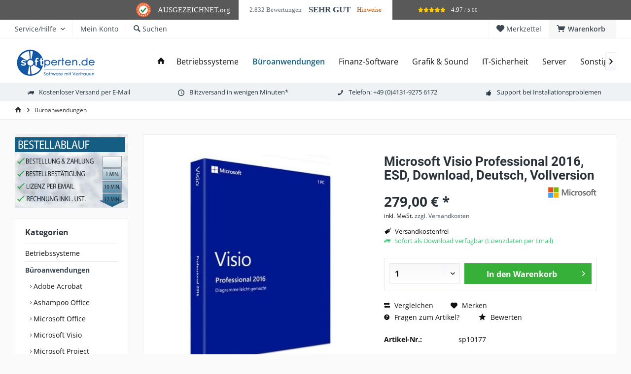

--- FILE ---
content_type: text/html; charset=UTF-8
request_url: https://www.softperten.de/bueroanwendungen/microsoft-visio/visio-2016/2767/microsoft-visio-professional-2016-esd-download-deutsch-vollversion?c=6
body_size: 24102
content:
<!DOCTYPE html> <html class="no-js" lang="de" itemscope="itemscope" itemtype="https://schema.org/WebPage"> <head> <meta charset="utf-8"> <meta name="author" content="" /> <meta name="robots" content="index,follow" /> <meta name="revisit-after" content="15 days" /> <meta name="keywords" content="Microsoft Visio Professional 2016" /> <meta name="description" content="Microsoft Visio Professional 2016" /> <meta property="og:type" content="product" /> <meta property="og:site_name" content="Softperten" /> <meta property="og:url" content="https://www.softperten.de/bueroanwendungen/microsoft-visio/visio-2016/2767/microsoft-visio-professional-2016-esd-download-deutsch-vollversion" /> <meta property="og:title" content="Microsoft Visio Professional 2016, ESD, Download, Deutsch, Vollversion" /> <meta property="og:description" content="Mit Microsoft Visio Professional 2016 ist es für Manager und Teams einfacher als je zuvor, professionelle und vielseitige Diagramme zu erstellen, mit…" /> <meta property="og:image" content="https://www.softperten.de/media/image/f9/1d/c1/visio-Pro-2016.jpg" /> <meta property="product:brand" content="Microsoft" /> <meta property="product:price" content="279,00" /> <meta property="product:product_link" content="https://www.softperten.de/bueroanwendungen/microsoft-visio/visio-2016/2767/microsoft-visio-professional-2016-esd-download-deutsch-vollversion" /> <meta name="twitter:card" content="product" /> <meta name="twitter:site" content="Softperten" /> <meta name="twitter:title" content="Microsoft Visio Professional 2016, ESD, Download, Deutsch, Vollversion" /> <meta name="twitter:description" content="Mit Microsoft Visio Professional 2016 ist es für Manager und Teams einfacher als je zuvor, professionelle und vielseitige Diagramme zu erstellen, mit…" /> <meta name="twitter:image" content="https://www.softperten.de/media/image/f9/1d/c1/visio-Pro-2016.jpg" /> <meta itemprop="copyrightHolder" content="Softperten" /> <meta itemprop="copyrightYear" content="2014" /> <meta itemprop="isFamilyFriendly" content="True" /> <meta itemprop="image" content="https://www.softperten.de/media/image/7b/fc/31/220x55-Logo-Softperten.png" /> <meta name="viewport" content="width=device-width, initial-scale=1.0"> <meta name="mobile-web-app-capable" content="yes"> <meta name="apple-mobile-web-app-title" content="Softperten"> <meta name="apple-mobile-web-app-capable" content="yes"> <meta name="apple-mobile-web-app-status-bar-style" content="default"> <link rel="apple-touch-icon-precomposed" href="/custom/plugins/TcinnModernTheme/Resources/Themes/Frontend/ModernTheme/frontend/_public/src/img/_modern/favicon.png"> <link rel="shortcut icon" href="https://www.softperten.de/media/image/e9/17/57/Favicon_Softperten.png"> <meta name="msapplication-navbutton-color" content="#404b58" /> <meta name="application-name" content="Softperten" /> <meta name="msapplication-starturl" content="https://www.softperten.de/" /> <meta name="msapplication-window" content="width=1024;height=768" /> <meta name="msapplication-TileImage" content="/custom/plugins/TcinnModernTheme/Resources/Themes/Frontend/ModernTheme/frontend/_public/src/img/_modern/favicon.png"> <meta name="msapplication-TileColor" content="#404b58"> <meta name="theme-color" content="#404b58" /> <link rel="canonical" href="https://www.softperten.de/bueroanwendungen/microsoft-visio/visio-2016/2767/microsoft-visio-professional-2016-esd-download-deutsch-vollversion" /> <title itemprop="name">Microsoft Visio Professional 2016 | Softperten</title> <link href="/web/cache/1759740212_17ccfb2d73243ec2dc262a8ea5fb6564.css" media="all" rel="stylesheet" type="text/css" /> <script>
dataLayer = window.dataLayer || [];
// Clear the previous ecommerce object
dataLayer.push({ ecommerce: null });
// Push regular datalayer
dataLayer.push ({"pageTitle":"Microsoft Visio Professional 2016 | Softperten","pageCategory":"Detail","pageSubCategory":"","pageCategoryID":6,"productCategoryPath":"","pageSubCategoryID":"","pageCountryCode":"de_DE","pageLanguageCode":"de","pageVersion":1,"pageTestVariation":"1","pageValue":1,"pageAttributes":"1","productID":2767,"productStyleID":"","productEAN":"","productName":"Microsoft Visio Professional 2016, ESD, Download, Deutsch, Vollversion","productPrice":"279.00","productCategory":null,"productCurrency":"EUR","productColor":"","productRealColor":"","productSku":"sp10177"});
// Push new GA4 tags
dataLayer.push({"event":"view_item","ecommerce":{"currency":"EUR","value":"279.00","items":[{"item_id":"sp10177","item_name":"Microsoft Visio Professional 2016, ESD, Download, Deutsch, Vollversion","affiliation":"Softperten","index":0,"item_brand":"Microsoft","item_list_id":6,"item_list_name":"Category","price":"279.00","quantity":1,"item_category":"B\u00fcroanwendungen"}]}});
dataLayer.push({"visitorLoginState":"Logged Out","visitorType":"NOT LOGGED IN","visitorLifetimeValue":0,"visitorExistingCustomer":"No"});
// Push Remarketing tags
var google_tag_params = {ecomm_pagetype:"product",ecomm_pcat:["B\u00fcroanwendungen"],ecomm_prodid:"sp10177",ecomm_pname:"Microsoft Visio Professional 2016, ESD, Download, Deutsch, Vollversion",ecomm_pvalue:279,ecomm_totalvalue:279};
dataLayer.push ({
'event':'remarketingTriggered',
'google_tag_params': window.google_tag_params
});
function gtag(){dataLayer.push(arguments);}
gtag('consent', 'default', {
ad_storage: 'denied',
analytics_storage: 'denied',
ad_user_data: 'denied',
ad_personalization: 'denied',
wait_for_update: 500,
});
</script>  <style>.async-hide { opacity: 0 !important} </style> <script>(function(a,s,y,n,c,h,i,d,e){s.className+=' '+y;h.start=1*new Date;
h.end=i=function(){s.className=s.className.replace(RegExp(' ?'+y),'')};
(a[n]=a[n]||[]).hide=h;setTimeout(function(){i();h.end=null},c);h.timeout=c;
})(window,document.documentElement,'async-hide','dataLayer',4000,
{'GTM-55C3WRQK':true});</script> <script>(function(w,d,s,l,i){w[l]=w[l]||[];w[l].push({'gtm.start':
new Date().getTime(),event:'gtm.js'});var f=d.getElementsByTagName(s)[0],
j=d.createElement(s),dl=l!='dataLayer'?'&l='+l:'';j.async=true;j.src=
'https://www.googletagmanager.com/gtm.js?id='+i+dl;f.parentNode.insertBefore(j,f);
})(window,document,'script','dataLayer','GTM-55C3WRQK');</script> </head> <body class=" is--ctl-detail is--act-index tcinntheme themeware-modern layout-fullwidth-boxed gwfont1 gwfont2 headtyp-1 header-1 no-sticky gtm-google-consentmode-active " >  <noscript> <iframe src="https://www.googletagmanager.com/ns.html?id=GTM-55C3WRQK" height="0" width="0" style="display:none;visibility:hidden"> </iframe> </noscript>  <div data-paypalUnifiedMetaDataContainer="true" data-paypalUnifiedRestoreOrderNumberUrl="https://www.softperten.de/widgets/PaypalUnifiedOrderNumber/restoreOrderNumber" class="is--hidden"> </div> <div class="page-wrap"> <noscript class="noscript-main"> <div class="alert is--warning"> <div class="alert--icon"> <i class="icon--element icon--warning"></i> </div> <div class="alert--content"> Um Softperten in vollem Umfang nutzen zu k&ouml;nnen, empfehlen wir Ihnen Javascript in Ihrem Browser zu aktiveren. </div> </div> </noscript> <header class="header-main mobil-usp"> <div class="topbar top-bar"> <div class="logo--mobile" role="banner"> <a class="logo--link" href="https://www.softperten.de/" title="Softperten - zur Startseite wechseln"> <picture> <source srcset="https://www.softperten.de/media/image/7b/fc/31/220x55-Logo-Softperten.png" media="(min-width: 78.75em)"> <source srcset="https://www.softperten.de/media/image/7b/fc/31/220x55-Logo-Softperten.png" media="(min-width: 64em)"> <source srcset="https://www.softperten.de/media/image/7b/fc/31/220x55-Logo-Softperten.png" media="(min-width: 48em)"> <img srcset="https://www.softperten.de/media/image/7b/fc/31/220x55-Logo-Softperten.png" alt="Softperten - zur Startseite wechseln" title="Softperten - zur Startseite wechseln"/> </picture> </a> </div> <div class="top-bar--navigation" role="menubar"> <div class="navigation--entry entry--menu-left" role="menuitem"> <a class="entry--link entry--trigger is--icon-left" href="#offcanvas--left" data-offcanvas="true" data-offCanvasSelector=".sidebar-main"> <i class="icon--menu"></i> <span class="menu--name">Menü</span> </a> </div>    <div class="navigation--entry entry--cart" role="menuitem"> <a class="is--icon-left cart--link titletooltip" href="https://www.softperten.de/checkout/cart" title="Warenkorb"> <i class="icon--basket"></i> <span class="cart--display"> Warenkorb </span> <span class="badge is--minimal cart--quantity is--hidden">0</span> </a> <div class="ajax-loader">&nbsp;</div> </div> <div class="navigation--entry entry--notepad" role="menuitem"> <a href="https://www.softperten.de/note" title="Merkzettel"> <i class="icon--heart"></i> <span class="notepad--name"> Merkzettel </span> </a> </div>  <div class="navigation--entry entry--compare is--hidden" role="menuitem" aria-haspopup="true" data-drop-down-menu="true"> <div>   </div> </div> <div class="navigation--entry entry--service has--drop-down" role="menuitem" aria-haspopup="true" data-drop-down-menu="true"> <span class="service--display">Service/Hilfe</span>   </div> <div class="navigation--entry entry--account" role="menuitem"> <a href="https://www.softperten.de/account" title="Mein Konto" class="entry--link account--link"> <span class="account--display"> <i class="icon--account"></i> <span class="name--account">Mein Konto </span> </a> </div> <div class="navigation--entry entry--search" role="menuitem"> <span class="entry--link entry--trigger titletooltip" title="Suchen"> <i class="icon--search"></i> <span class="search--display">Suchen</span> </span> </div> </div> </div> <div class="headbar"> <div class="headbar-container"> <div class="topmenu"> <div class="logo hover-typ-1" role="banner"> <a class="logo--link" href="https://www.softperten.de/" title="Softperten - zur Startseite wechseln"> <picture> <source srcset="https://www.softperten.de/media/image/7b/fc/31/220x55-Logo-Softperten.png" media="(min-width: 78.75em)"> <source srcset="https://www.softperten.de/media/image/7b/fc/31/220x55-Logo-Softperten.png" media="(min-width: 64em)"> <source srcset="https://www.softperten.de/media/image/7b/fc/31/220x55-Logo-Softperten.png" media="(min-width: 48em)"> <img srcset="https://www.softperten.de/media/image/7b/fc/31/220x55-Logo-Softperten.png" alt="Softperten - zur Startseite wechseln" /> </picture> </a> </div> <nav class="navigation-main hide-kategorie-button hover-typ-1 font-family-primary" data-tc-menu-headline="false" data-tc-menu-text="false"> <div data-menu-scroller="true" data-listSelector=".navigation--list.container" data-viewPortSelector=".navigation--list-wrapper" data-stickyMenu="true" data-stickyMenuTablet="0" data-stickyMenuPhone="0" data-stickyMenuPosition="400" data-stickyMenuDuration="300" > <div class="navigation--list-wrapper"> <ul class="navigation--list container" role="menubar" itemscope="itemscope" itemtype="https://schema.org/SiteNavigationElement"> <li class="navigation--entry is--home homeiconlink" role="menuitem"> <a class="navigation--link is--first" href="https://www.softperten.de/" title="Home" itemprop="url"> <i itemprop="name" class="icon--house"></i> </a> </li><li class="navigation--entry" role="menuitem"><a class="navigation--link" href="https://www.softperten.de/betriebssysteme/" title="Betriebssysteme" aria-label="Betriebssysteme" itemprop="url"><span itemprop="name">Betriebssysteme</span></a></li><li class="navigation--entry is--active" role="menuitem"><a class="navigation--link is--active" href="https://www.softperten.de/bueroanwendungen/" title="Büroanwendungen" aria-label="Büroanwendungen" itemprop="url"><span itemprop="name">Büroanwendungen</span></a></li><li class="navigation--entry" role="menuitem"><a class="navigation--link" href="https://www.softperten.de/finanz-software/" title="Finanz-Software" aria-label="Finanz-Software" itemprop="url"><span itemprop="name">Finanz-Software</span></a></li><li class="navigation--entry" role="menuitem"><a class="navigation--link" href="https://www.softperten.de/grafik-sound/" title="Grafik & Sound" aria-label="Grafik & Sound" itemprop="url"><span itemprop="name">Grafik & Sound</span></a></li><li class="navigation--entry" role="menuitem"><a class="navigation--link" href="https://www.softperten.de/it-sicherheit/" title="IT-Sicherheit" aria-label="IT-Sicherheit" itemprop="url"><span itemprop="name">IT-Sicherheit</span></a></li><li class="navigation--entry" role="menuitem"><a class="navigation--link" href="https://www.softperten.de/server/" title="Server" aria-label="Server" itemprop="url"><span itemprop="name">Server</span></a></li><li class="navigation--entry" role="menuitem"><a class="navigation--link" href="https://www.softperten.de/cat/index/sCategory/236" title="Sonstiges" aria-label="Sonstiges" itemprop="url"><span itemprop="name">Sonstiges</span></a></li> </ul> </div> </div> </nav> </div> </div> </div> <div id="header--searchform" class="typ1" data-search="true" aria-haspopup="true"> <form action="/search" method="get" class="main-search--form"> <input type="search" name="sSearch" class="main-search--field" autocomplete="off" autocapitalize="off" placeholder="Suchbegriff..." maxlength="30" /> <button type="submit" class="main-search--button"> <i class="icon--search"></i> <span class="main-search--text"></span> </button> <div class="form--ajax-loader">&nbsp;</div> <div class="main-search--results column-2"></div> </form> </div> <div class="topbar--features"> <div> <div class="feature-1 b280 b478 b767 b1023 b1259"><i class="icon--truck"></i><span>Kostenloser Versand per E-Mail</span></div> <div class="feature-2 b767 b1023 b1259"><i class="icon--clock"></i><span>Blitzversand in wenigen Minuten*</span></div> <div class="feature-3 b1259"><i class="icon--phone"></i><span>Telefon: +49 (0)4131-9275 6172</span></div> <div class="feature-4 b1023 b1259"><i class="icon--thumbsup"></i><span>Support bei Installationsproblemen</span></div> </div> </div> </header> <div class="container--ajax-cart off-canvas-90" data-collapse-cart="true" data-displayMode="offcanvas"></div> <nav class="content--breadcrumb block"> <div> <ul class="breadcrumb--list" role="menu" itemscope itemtype="https://schema.org/BreadcrumbList"> <li class="breadcrumb--entry"> <a class="breadcrumb--icon" href="https://www.softperten.de/"><i class="icon--house"></i></a> </li> <li class="breadcrumb--separator"> <i class="icon--arrow-right"></i> </li> <li role="menuitem" class="breadcrumb--entry is--active" itemprop="itemListElement" itemscope itemtype="https://schema.org/ListItem"> <a class="breadcrumb--link" href="https://www.softperten.de/bueroanwendungen/" title="Büroanwendungen" itemprop="item"> <link itemprop="url" href="https://www.softperten.de/bueroanwendungen/" /> <span class="breadcrumb--title" itemprop="name">Büroanwendungen</span> </a> <meta itemprop="position" content="0" /> </li> </ul> </div> </nav> <section class="content-main container block-group"> <div class="content-main--inner"> <div id='cookie-consent' class='off-canvas is--left block-transition' data-cookie-consent-manager='true'> <div class='cookie-consent--header cookie-consent--close'> Cookie-Einstellungen <i class="icon--arrow-right"></i> </div> <div class='cookie-consent--description'> Diese Website benutzt Cookies, die für den technischen Betrieb der Website erforderlich sind und stets gesetzt werden. Andere Cookies, die den Komfort bei Benutzung dieser Website erhöhen, der Direktwerbung dienen oder die Interaktion mit anderen Websites und sozialen Netzwerken vereinfachen sollen, werden nur mit Ihrer Zustimmung gesetzt. </div> </div> <aside class="sidebar-left " data-nsin="0" data-nsbl="0" data-nsno="0" data-nsde="1" data-nsli="1" data-nsse="1" data-nsre="0" data-nsca="0" data-nsac="1" data-nscu="1" data-nspw="1" data-nsne="1" data-nsfo="1" data-nssm="1" data-nsad="1" data-tnsin="0" data-tnsbl="0" data-tnsno="0" data-tnsde="1" data-tnsli="1" data-tnsse="1" data-tnsre="0" data-tnsca="0" data-tnsac="1" data-tnscu="1" data-tnspw="1" data-tnsne="1" data-tnsfo="1" data-tnssm="1" data-tnsad="1" > <div class="lb-element-oben"><p><a href="#"><img id="tinymce-editor-image-f63d3145-4c4d-4c12-abcd-5e0d0af22c82" class="tinymce-editor-image tinymce-editor-image-f63d3145-4c4d-4c12-abcd-5e0d0af22c82" src="https://www.softperten.de/media/image/e1/24/ea/Leftbar_Bestellablauf.jpg" alt="Leftbar_Bestellablauf" data-src="media/image/Leftbar_Bestellablauf.jpg"></a></p></div> <div class="sidebar-main off-canvas off-canvas-90"> <div class="navigation--entry entry--close-off-canvas"> <a href="#close-categories-menu" title="Menü schließen" class="navigation--link"> <i class="icon--cross"></i> </a> </div> <div class="navigation--smartphone"> <ul class="navigation--list "> <div class="mobile--switches">   </div> </ul> </div> <div class="sidebar--categories-wrapper" data-subcategory-nav="true" data-mainCategoryId="3" data-categoryId="6" data-fetchUrl="/widgets/listing/getCategory/categoryId/6"> <div class="categories--headline navigation--headline"> Kategorien </div> <div class="sidebar--categories-navigation"> <ul class="sidebar--navigation categories--navigation navigation--list is--drop-down is--level0 is--rounded" role="menu"> <li class="navigation--entry has--sub-children" role="menuitem"> <a class="navigation--link link--go-forward" href="https://www.softperten.de/betriebssysteme/" data-categoryId="7" data-fetchUrl="/widgets/listing/getCategory/categoryId/7" title="Betriebssysteme" > Betriebssysteme <span class="is--icon-right"> <i class="icon--arrow-right"></i> </span> </a> </li> <li class="navigation--entry is--active has--sub-categories has--sub-children" role="menuitem"> <a class="navigation--link is--active has--sub-categories link--go-forward" href="https://www.softperten.de/bueroanwendungen/" data-categoryId="6" data-fetchUrl="/widgets/listing/getCategory/categoryId/6" title="Büroanwendungen" > Büroanwendungen <span class="is--icon-right"> <i class="icon--arrow-right"></i> </span> </a> <ul class="sidebar--navigation categories--navigation navigation--list is--level1 is--rounded" role="menu"> <li class="navigation--entry" role="menuitem"> <a class="navigation--link" href="https://www.softperten.de/bueroanwendungen/adobe-acrobat/" data-categoryId="528" data-fetchUrl="/widgets/listing/getCategory/categoryId/528" title="Adobe Acrobat" > Adobe Acrobat </a> </li> <li class="navigation--entry" role="menuitem"> <a class="navigation--link" href="https://www.softperten.de/bueroanwendungen/ashampoo-office/" data-categoryId="628" data-fetchUrl="/widgets/listing/getCategory/categoryId/628" title="Ashampoo Office" > Ashampoo Office </a> </li> <li class="navigation--entry has--sub-children" role="menuitem"> <a class="navigation--link link--go-forward" href="https://www.softperten.de/bueroanwendungen/microsoft-office/" data-categoryId="13" data-fetchUrl="/widgets/listing/getCategory/categoryId/13" title="Microsoft Office" > Microsoft Office <span class="is--icon-right"> <i class="icon--arrow-right"></i> </span> </a> </li> <li class="navigation--entry has--sub-children" role="menuitem"> <a class="navigation--link link--go-forward" href="https://www.softperten.de/bueroanwendungen/microsoft-visio/" data-categoryId="14" data-fetchUrl="/widgets/listing/getCategory/categoryId/14" title="Microsoft Visio" > Microsoft Visio <span class="is--icon-right"> <i class="icon--arrow-right"></i> </span> </a> </li> <li class="navigation--entry has--sub-children" role="menuitem"> <a class="navigation--link link--go-forward" href="https://www.softperten.de/bueroanwendungen/microsoft-project/" data-categoryId="15" data-fetchUrl="/widgets/listing/getCategory/categoryId/15" title="Microsoft Project" > Microsoft Project <span class="is--icon-right"> <i class="icon--arrow-right"></i> </span> </a> </li> <li class="navigation--entry has--sub-children" role="menuitem"> <a class="navigation--link link--go-forward" href="https://www.softperten.de/bueroanwendungen/pdf-bearbeitung/" data-categoryId="498" data-fetchUrl="/widgets/listing/getCategory/categoryId/498" title="PDF-Bearbeitung" > PDF-Bearbeitung <span class="is--icon-right"> <i class="icon--arrow-right"></i> </span> </a> </li> <li class="navigation--entry" role="menuitem"> <a class="navigation--link" href="https://www.softperten.de/bueroanwendungen/parallels-desktop/" data-categoryId="632" data-fetchUrl="/widgets/listing/getCategory/categoryId/632" title="Parallels Desktop" > Parallels Desktop </a> </li> </ul> </li> <li class="navigation--entry has--sub-children" role="menuitem"> <a class="navigation--link link--go-forward" href="https://www.softperten.de/finanz-software/" data-categoryId="9" data-fetchUrl="/widgets/listing/getCategory/categoryId/9" title="Finanz-Software" > Finanz-Software <span class="is--icon-right"> <i class="icon--arrow-right"></i> </span> </a> </li> <li class="navigation--entry has--sub-children" role="menuitem"> <a class="navigation--link link--go-forward" href="https://www.softperten.de/grafik-sound/" data-categoryId="10" data-fetchUrl="/widgets/listing/getCategory/categoryId/10" title="Grafik &amp; Sound" > Grafik & Sound <span class="is--icon-right"> <i class="icon--arrow-right"></i> </span> </a> </li> <li class="navigation--entry has--sub-children" role="menuitem"> <a class="navigation--link link--go-forward" href="https://www.softperten.de/it-sicherheit/" data-categoryId="5" data-fetchUrl="/widgets/listing/getCategory/categoryId/5" title="IT-Sicherheit" > IT-Sicherheit <span class="is--icon-right"> <i class="icon--arrow-right"></i> </span> </a> </li> <li class="navigation--entry has--sub-children" role="menuitem"> <a class="navigation--link link--go-forward" href="https://www.softperten.de/server/" data-categoryId="20" data-fetchUrl="/widgets/listing/getCategory/categoryId/20" title="Server" > Server <span class="is--icon-right"> <i class="icon--arrow-right"></i> </span> </a> </li> <li class="navigation--entry has--sub-children" role="menuitem"> <a class="navigation--link link--go-forward" href="https://www.softperten.de/cat/index/sCategory/236" data-categoryId="236" data-fetchUrl="/widgets/listing/getCategory/categoryId/236" title="Sonstiges" > Sonstiges <span class="is--icon-right"> <i class="icon--arrow-right"></i> </span> </a> </li> </ul> </div> </div> <div class="lb-element-mitte show-for-mobil"><div class="shop-sites--container is--rounded"> <div class="navigation--headline">Was uns ausmacht</div> <ul class="usp"> <li>100% legale Lizenzen</li> <li>inkl. Lieferversprechen*</li> <li>Deutsches Unternehmen</li> <li>10 Jahre Erfahrung</li> <li>Top-Bewertungen</li> </ul> </div></div> <div class="sites-navigation show-for-mobil"> </div> <div class="lb-element-unten show-for-mobil"><div class="shop-sites--container is--rounded"> <div class="navigation--headline">Unsere Partner</div> <p>&nbsp;</p> <center><a href="https://www.softperten.de/&quot;https://www.softperten.de/it-sicherheit/kaspersky/"> <img src="https://www.softperten.de/media/image/2b/88/ca/Kaspersky-Registered-Partner.jpg" alt="Partner Kaspersky"> </a> <p>&nbsp;</p> <a href="https://www.softperten.de/it-sicherheit/bitdefender/"> <img src="https://www.softperten.de/media/image/d1/a6/3c/Bitdefender_DE.jpg" alt="Partner Bitdefender" width="100" height="100"> </a> <p>&nbsp;</p> <a href="https://www.idealo.de/preisvergleich/Shop/310648.html" rel="nofollow noopener"> <img src="https://img.idealo.com/folder/Shop/310/6/310648/s1_rating_extern2.png" alt="Partner Idealo" width="95" height="95"></a> <p>&nbsp;</p> <a href="http://geizhals.de" rel="nofollow noopener"> <img src="https://www.softperten.de/media/image/d2/82/01/Logo-Geizhals.png" alt="Partner Geizhals" width="100"> </a> <p>&nbsp;</p> <a href="https://www.billiger.de" rel="nofollow noopener"> <img src="https://softperten.de/media/vector/9a/80/e7/24591.svg" alt="Partner billiger.de" width="100" height="100"> </a></center></div></div> </div> <div class="lb-element-mitte"><div class="shop-sites--container is--rounded"> <div class="navigation--headline">Was uns ausmacht</div> <ul class="usp"> <li>100% legale Lizenzen</li> <li>inkl. Lieferversprechen*</li> <li>Deutsches Unternehmen</li> <li>10 Jahre Erfahrung</li> <li>Top-Bewertungen</li> </ul> </div></div> <div class="panel is--rounded paypal--sidebar"> <div class="panel--body is--wide paypal--sidebar-inner"> <a href="https://www.paypal.com/de/webapps/mpp/personal" target="_blank" title="PayPal - Schnell und sicher bezahlen" rel="nofollow noopener"> <img class="logo--image" src="/custom/plugins/SwagPaymentPayPalUnified/Resources/views/frontend/_public/src/img/sidebar-paypal-generic.png" alt="PayPal - Schnell und sicher bezahlen"/> </a> </div> </div> <div class="panel is--rounded paypal--sidebar"> <div class="panel--body is--wide paypal--sidebar-inner"> <div data-paypalUnifiedInstallmentsBanner="true" data-ratio="1x1" data-currency="EUR" data-buyerCountry="DE" > </div> </div> </div> <div class="lb-element-unten"><div class="shop-sites--container is--rounded"> <div class="navigation--headline">Unsere Partner</div> <p>&nbsp;</p> <center><a href="https://www.softperten.de/&quot;https://www.softperten.de/it-sicherheit/kaspersky/"> <img src="https://www.softperten.de/media/image/2b/88/ca/Kaspersky-Registered-Partner.jpg" alt="Partner Kaspersky"> </a> <p>&nbsp;</p> <a href="https://www.softperten.de/it-sicherheit/bitdefender/"> <img src="https://www.softperten.de/media/image/d1/a6/3c/Bitdefender_DE.jpg" alt="Partner Bitdefender" width="100" height="100"> </a> <p>&nbsp;</p> <a href="https://www.idealo.de/preisvergleich/Shop/310648.html" rel="nofollow noopener"> <img src="https://img.idealo.com/folder/Shop/310/6/310648/s1_rating_extern2.png" alt="Partner Idealo" width="95" height="95"></a> <p>&nbsp;</p> <a href="http://geizhals.de" rel="nofollow noopener"> <img src="https://www.softperten.de/media/image/d2/82/01/Logo-Geizhals.png" alt="Partner Geizhals" width="100"> </a> <p>&nbsp;</p> <a href="https://www.billiger.de" rel="nofollow noopener"> <img src="https://softperten.de/media/vector/9a/80/e7/24591.svg" alt="Partner billiger.de" width="100" height="100"> </a></center></div></div> </aside> <div class="content--wrapper"> <div class="content product--details" itemscope itemtype="https://schema.org/Product" data-ajax-wishlist="true" data-compare-ajax="true" data-ajax-variants-container="true"> <header class="product--header"> <div class="product--info"> </div> </header> <div class="product--detail-upper block-group"> <div class="product--image-container image-slider product--image-zoom" data-image-slider="true" data-image-gallery="true" data-maxZoom="0" data-thumbnails=".image--thumbnails" > <div class="image-slider--container no--thumbnails"> <div class="image-slider--slide"> <div class="image--box image-slider--item"> <span class="image--element" data-img-large="https://www.softperten.de/media/image/2e/52/a3/visio-Pro-2016_1280x1280.jpg" data-img-small="https://www.softperten.de/media/image/03/bf/da/visio-Pro-2016_200x200.jpg" data-img-original="https://www.softperten.de/media/image/f9/1d/c1/visio-Pro-2016.jpg" data-alt="Microsoft Visio Professional 2016, ESD, Download, Deutsch, Vollversion"> <span class="image--media"> <img srcset="https://www.softperten.de/media/image/10/0c/87/visio-Pro-2016_600x600.jpg" src="https://www.softperten.de/media/image/10/0c/87/visio-Pro-2016_600x600.jpg" alt="Microsoft Visio Professional 2016, ESD, Download, Deutsch, Vollversion" itemprop="image" /> </span> </span> </div> </div> </div> </div> <div class="product--buybox block"> <meta itemprop="brand" content="Microsoft"/> <meta itemprop="releaseDate" content="2014-12-07"/> <h1 class="product--title" itemprop="name"> Microsoft Visio Professional 2016, ESD, Download, Deutsch, Vollversion </h1> <div class="product--rating-container "> <a href="#product--publish-comment" class="product--rating-link" rel="nofollow" title="Bewertung abgeben"> <span class="product--rating"> </span> </a> </div> <div class="product--supplier"> <a href="https://www.softperten.de/microsoft/" title="Weitere Artikel von Microsoft" class="product--supplier-link"> <img src="https://www.softperten.de/media/image/ae/f5/94/Microsoft.jpg" alt="Microsoft"> </a> </div> <div itemprop="offers" itemscope itemtype="https://schema.org/Offer" class="buybox--inner"> <meta itemprop="priceCurrency" content="EUR"/> <span itemprop="priceSpecification" itemscope itemtype="https://schema.org/PriceSpecification"> <meta itemprop="valueAddedTaxIncluded" content="true"/> </span> <meta itemprop="url" content="https://www.softperten.de/bueroanwendungen/microsoft-visio/visio-2016/2767/microsoft-visio-professional-2016-esd-download-deutsch-vollversion"/> <div class="product--price price--default"> <span class="price--content content--default"> <meta itemprop="price" content="279.00"> 279,00&nbsp;&euro; * </span> </div> <p class="product--tax" data-content="" data-modalbox="true" data-targetSelector="a" data-mode="ajax"> inkl. MwSt. <a title="Versandkosten" href="https://www.softperten.de/versand-und-zahlungsbedingungen" style="text-decoration:underline">zzgl. Versandkosten</a> </p> <div class="product--delivery"> <p class="delivery--information delivery-shippingfree"> <span class="delivery--text delivery--text-shipping-free"> <i class="icon--tag"></i> Versandkostenfrei </span> </p> <link itemprop="availability" href="https://schema.org/InStock" /> <p class="delivery--information"> <span class="delivery--text delivery--text-available"> <i class="icon--truck"></i> Sofort als Download verfügbar (Lizenzdaten per Email) </span> </p> </div> <div class="product--configurator"> </div> <form name="sAddToBasket" method="post" action="https://www.softperten.de/checkout/addArticle" class="buybox--form" data-add-article="true" data-eventName="submit" data-showModal="false" data-addArticleUrl="https://www.softperten.de/checkout/ajaxAddArticleCart"> <input type="hidden" name="dtgsGtmArticleName" value="Microsoft Visio Professional 2016, ESD, Download, Deutsch, Vollversion"/> <input type="hidden" name="dtgsGtmArticlePrice" value="279.00"/> <input type="hidden" name="dtgsGtmArticleBrand" value="Microsoft"/> <input type="hidden" name="dtgsGtmArticleCategoryId" value="6"/> <input type="hidden" name="dtgsGtmArticleCategoryName" value="Büroanwendungen"/> <input type="hidden" name="dtgsGtmCurrency" value="EUR"/> <input type="hidden" name="sActionIdentifier" value=""/> <input type="hidden" name="sAddAccessories" id="sAddAccessories" value=""/> <input type="hidden" name="sAdd" value="sp10177"/> <div data-paypalUnifiedInstallmentsBanner="true" data-amount="279" data-currency="EUR" data-buyerCountry="DE" class="paypal-unified-installments-banner--product-detail"> </div> <div class="buybox--button-container block-group"> <div class="buybox--quantity block"> <div class="select-field"> <select id="sQuantity" name="sQuantity" class="quantity--select"> <option value="1">1</option> <option value="2">2</option> <option value="3">3</option> <option value="4">4</option> <option value="5">5</option> <option value="6">6</option> <option value="7">7</option> <option value="8">8</option> <option value="9">9</option> <option value="10">10</option> <option value="11">11</option> <option value="12">12</option> <option value="13">13</option> <option value="14">14</option> <option value="15">15</option> <option value="16">16</option> <option value="17">17</option> <option value="18">18</option> <option value="19">19</option> <option value="20">20</option> <option value="21">21</option> <option value="22">22</option> <option value="23">23</option> <option value="24">24</option> <option value="25">25</option> <option value="26">26</option> <option value="27">27</option> <option value="28">28</option> <option value="29">29</option> <option value="30">30</option> <option value="31">31</option> <option value="32">32</option> <option value="33">33</option> <option value="34">34</option> <option value="35">35</option> <option value="36">36</option> <option value="37">37</option> <option value="38">38</option> <option value="39">39</option> <option value="40">40</option> <option value="41">41</option> <option value="42">42</option> <option value="43">43</option> <option value="44">44</option> <option value="45">45</option> <option value="46">46</option> <option value="47">47</option> <option value="48">48</option> <option value="49">49</option> <option value="50">50</option> <option value="51">51</option> <option value="52">52</option> <option value="53">53</option> <option value="54">54</option> <option value="55">55</option> <option value="56">56</option> <option value="57">57</option> <option value="58">58</option> <option value="59">59</option> <option value="60">60</option> <option value="61">61</option> <option value="62">62</option> <option value="63">63</option> <option value="64">64</option> <option value="65">65</option> <option value="66">66</option> <option value="67">67</option> <option value="68">68</option> <option value="69">69</option> <option value="70">70</option> <option value="71">71</option> <option value="72">72</option> <option value="73">73</option> <option value="74">74</option> <option value="75">75</option> <option value="76">76</option> <option value="77">77</option> <option value="78">78</option> <option value="79">79</option> <option value="80">80</option> <option value="81">81</option> <option value="82">82</option> <option value="83">83</option> <option value="84">84</option> <option value="85">85</option> <option value="86">86</option> <option value="87">87</option> <option value="88">88</option> <option value="89">89</option> <option value="90">90</option> <option value="91">91</option> <option value="92">92</option> <option value="93">93</option> <option value="94">94</option> <option value="95">95</option> <option value="96">96</option> <option value="97">97</option> <option value="98">98</option> <option value="99">99</option> <option value="100">100</option> <option value="101">101</option> <option value="102">102</option> <option value="103">103</option> <option value="104">104</option> <option value="105">105</option> <option value="106">106</option> <option value="107">107</option> <option value="108">108</option> <option value="109">109</option> <option value="110">110</option> <option value="111">111</option> <option value="112">112</option> <option value="113">113</option> <option value="114">114</option> <option value="115">115</option> <option value="116">116</option> <option value="117">117</option> <option value="118">118</option> <option value="119">119</option> <option value="120">120</option> <option value="121">121</option> <option value="122">122</option> <option value="123">123</option> <option value="124">124</option> <option value="125">125</option> <option value="126">126</option> <option value="127">127</option> <option value="128">128</option> <option value="129">129</option> <option value="130">130</option> <option value="131">131</option> <option value="132">132</option> <option value="133">133</option> <option value="134">134</option> <option value="135">135</option> <option value="136">136</option> <option value="137">137</option> <option value="138">138</option> <option value="139">139</option> <option value="140">140</option> <option value="141">141</option> <option value="142">142</option> <option value="143">143</option> <option value="144">144</option> <option value="145">145</option> <option value="146">146</option> <option value="147">147</option> <option value="148">148</option> <option value="149">149</option> <option value="150">150</option> <option value="151">151</option> <option value="152">152</option> <option value="153">153</option> <option value="154">154</option> <option value="155">155</option> <option value="156">156</option> <option value="157">157</option> <option value="158">158</option> <option value="159">159</option> <option value="160">160</option> <option value="161">161</option> <option value="162">162</option> <option value="163">163</option> <option value="164">164</option> <option value="165">165</option> <option value="166">166</option> <option value="167">167</option> <option value="168">168</option> <option value="169">169</option> <option value="170">170</option> <option value="171">171</option> <option value="172">172</option> <option value="173">173</option> <option value="174">174</option> <option value="175">175</option> <option value="176">176</option> <option value="177">177</option> <option value="178">178</option> <option value="179">179</option> <option value="180">180</option> <option value="181">181</option> <option value="182">182</option> <option value="183">183</option> <option value="184">184</option> <option value="185">185</option> <option value="186">186</option> <option value="187">187</option> <option value="188">188</option> <option value="189">189</option> <option value="190">190</option> <option value="191">191</option> <option value="192">192</option> <option value="193">193</option> <option value="194">194</option> <option value="195">195</option> <option value="196">196</option> <option value="197">197</option> <option value="198">198</option> <option value="199">199</option> <option value="200">200</option> <option value="201">201</option> <option value="202">202</option> <option value="203">203</option> <option value="204">204</option> <option value="205">205</option> <option value="206">206</option> <option value="207">207</option> <option value="208">208</option> <option value="209">209</option> <option value="210">210</option> <option value="211">211</option> <option value="212">212</option> <option value="213">213</option> <option value="214">214</option> <option value="215">215</option> <option value="216">216</option> <option value="217">217</option> <option value="218">218</option> <option value="219">219</option> <option value="220">220</option> <option value="221">221</option> <option value="222">222</option> <option value="223">223</option> <option value="224">224</option> <option value="225">225</option> <option value="226">226</option> <option value="227">227</option> <option value="228">228</option> <option value="229">229</option> <option value="230">230</option> <option value="231">231</option> <option value="232">232</option> <option value="233">233</option> <option value="234">234</option> <option value="235">235</option> <option value="236">236</option> <option value="237">237</option> <option value="238">238</option> <option value="239">239</option> <option value="240">240</option> <option value="241">241</option> <option value="242">242</option> <option value="243">243</option> <option value="244">244</option> <option value="245">245</option> <option value="246">246</option> <option value="247">247</option> <option value="248">248</option> <option value="249">249</option> <option value="250">250</option> <option value="251">251</option> <option value="252">252</option> <option value="253">253</option> <option value="254">254</option> <option value="255">255</option> <option value="256">256</option> <option value="257">257</option> <option value="258">258</option> <option value="259">259</option> <option value="260">260</option> <option value="261">261</option> <option value="262">262</option> <option value="263">263</option> <option value="264">264</option> <option value="265">265</option> <option value="266">266</option> <option value="267">267</option> <option value="268">268</option> <option value="269">269</option> <option value="270">270</option> <option value="271">271</option> <option value="272">272</option> <option value="273">273</option> <option value="274">274</option> <option value="275">275</option> <option value="276">276</option> <option value="277">277</option> <option value="278">278</option> <option value="279">279</option> <option value="280">280</option> <option value="281">281</option> <option value="282">282</option> <option value="283">283</option> <option value="284">284</option> <option value="285">285</option> <option value="286">286</option> <option value="287">287</option> <option value="288">288</option> <option value="289">289</option> <option value="290">290</option> <option value="291">291</option> <option value="292">292</option> <option value="293">293</option> <option value="294">294</option> <option value="295">295</option> <option value="296">296</option> <option value="297">297</option> <option value="298">298</option> <option value="299">299</option> <option value="300">300</option> <option value="301">301</option> <option value="302">302</option> <option value="303">303</option> <option value="304">304</option> <option value="305">305</option> <option value="306">306</option> <option value="307">307</option> <option value="308">308</option> <option value="309">309</option> <option value="310">310</option> <option value="311">311</option> <option value="312">312</option> <option value="313">313</option> <option value="314">314</option> <option value="315">315</option> <option value="316">316</option> <option value="317">317</option> <option value="318">318</option> <option value="319">319</option> <option value="320">320</option> <option value="321">321</option> <option value="322">322</option> <option value="323">323</option> <option value="324">324</option> <option value="325">325</option> <option value="326">326</option> <option value="327">327</option> <option value="328">328</option> <option value="329">329</option> <option value="330">330</option> <option value="331">331</option> <option value="332">332</option> <option value="333">333</option> <option value="334">334</option> <option value="335">335</option> <option value="336">336</option> <option value="337">337</option> <option value="338">338</option> <option value="339">339</option> <option value="340">340</option> <option value="341">341</option> <option value="342">342</option> <option value="343">343</option> <option value="344">344</option> <option value="345">345</option> <option value="346">346</option> <option value="347">347</option> <option value="348">348</option> <option value="349">349</option> <option value="350">350</option> <option value="351">351</option> <option value="352">352</option> <option value="353">353</option> <option value="354">354</option> <option value="355">355</option> <option value="356">356</option> <option value="357">357</option> <option value="358">358</option> <option value="359">359</option> <option value="360">360</option> <option value="361">361</option> <option value="362">362</option> <option value="363">363</option> <option value="364">364</option> <option value="365">365</option> <option value="366">366</option> <option value="367">367</option> <option value="368">368</option> <option value="369">369</option> <option value="370">370</option> <option value="371">371</option> <option value="372">372</option> <option value="373">373</option> <option value="374">374</option> <option value="375">375</option> <option value="376">376</option> <option value="377">377</option> <option value="378">378</option> <option value="379">379</option> <option value="380">380</option> <option value="381">381</option> <option value="382">382</option> <option value="383">383</option> <option value="384">384</option> <option value="385">385</option> <option value="386">386</option> <option value="387">387</option> <option value="388">388</option> <option value="389">389</option> <option value="390">390</option> <option value="391">391</option> <option value="392">392</option> <option value="393">393</option> <option value="394">394</option> <option value="395">395</option> <option value="396">396</option> <option value="397">397</option> <option value="398">398</option> <option value="399">399</option> <option value="400">400</option> <option value="401">401</option> <option value="402">402</option> <option value="403">403</option> <option value="404">404</option> <option value="405">405</option> <option value="406">406</option> <option value="407">407</option> <option value="408">408</option> <option value="409">409</option> <option value="410">410</option> <option value="411">411</option> <option value="412">412</option> <option value="413">413</option> <option value="414">414</option> <option value="415">415</option> <option value="416">416</option> <option value="417">417</option> <option value="418">418</option> <option value="419">419</option> <option value="420">420</option> <option value="421">421</option> <option value="422">422</option> <option value="423">423</option> <option value="424">424</option> <option value="425">425</option> <option value="426">426</option> <option value="427">427</option> <option value="428">428</option> <option value="429">429</option> <option value="430">430</option> <option value="431">431</option> <option value="432">432</option> <option value="433">433</option> <option value="434">434</option> <option value="435">435</option> <option value="436">436</option> <option value="437">437</option> <option value="438">438</option> <option value="439">439</option> <option value="440">440</option> <option value="441">441</option> <option value="442">442</option> <option value="443">443</option> <option value="444">444</option> <option value="445">445</option> <option value="446">446</option> <option value="447">447</option> <option value="448">448</option> <option value="449">449</option> <option value="450">450</option> <option value="451">451</option> <option value="452">452</option> <option value="453">453</option> <option value="454">454</option> <option value="455">455</option> <option value="456">456</option> <option value="457">457</option> <option value="458">458</option> <option value="459">459</option> <option value="460">460</option> <option value="461">461</option> <option value="462">462</option> <option value="463">463</option> <option value="464">464</option> <option value="465">465</option> <option value="466">466</option> <option value="467">467</option> <option value="468">468</option> <option value="469">469</option> <option value="470">470</option> <option value="471">471</option> <option value="472">472</option> <option value="473">473</option> <option value="474">474</option> <option value="475">475</option> <option value="476">476</option> <option value="477">477</option> <option value="478">478</option> <option value="479">479</option> <option value="480">480</option> <option value="481">481</option> <option value="482">482</option> <option value="483">483</option> <option value="484">484</option> <option value="485">485</option> <option value="486">486</option> <option value="487">487</option> <option value="488">488</option> <option value="489">489</option> <option value="490">490</option> <option value="491">491</option> <option value="492">492</option> <option value="493">493</option> <option value="494">494</option> <option value="495">495</option> <option value="496">496</option> <option value="497">497</option> <option value="498">498</option> <option value="499">499</option> <option value="500">500</option> </select> </div> </div> <button class="buybox--button block btn is--primary is--icon-right is--center is--large" name="In den Warenkorb"> <span class="buy-btn--cart-add">In den</span> <span class="buy-btn--cart-text">Warenkorb</span> <i class="icon--arrow-right"></i> </button> </div> </form> <nav class="product--actions"> <form action="https://www.softperten.de/compare/add_article/articleID/2767" method="post" class="action--form"> <button type="submit" data-product-compare-add="true" title="Vergleichen" class="action--link action--compare"> <i class="icon--compare"></i> Vergleichen </button> </form> <form action="https://www.softperten.de/note/add/ordernumber/sp10177" method="post" class="action--form"> <button type="submit" class="action--link link--notepad" title="Auf den Merkzettel" data-ajaxUrl="https://www.softperten.de/note/ajaxAdd/ordernumber/sp10177" data-text="Gemerkt"> <i class="icon--heart"></i> <span class="action--text">Merken</span> </button> </form> <a href="https://www.softperten.de/anfrage-formular?sInquiry=detail&sOrdernumber=sp10177" rel="nofollow" class="action--link link--contact" title="Fragen zum Artikel?"> <i class="icon--help"></i> Fragen zum Artikel? </a> <a href="#content--product-reviews" data-show-tab="true" class="action--link link--publish-comment" rel="nofollow" title="Bewertung abgeben"> <i class="icon--star"></i> Bewerten </a> </nav> </div> <ul class="product--base-info list--unstyled"> <li class="base-info--entry entry--sku"> <strong class="entry--label"> Artikel-Nr.: </strong> <meta itemprop="productID" content="2767"/> <span class="entry--content" itemprop="sku"> sp10177 </span> </li> </ul> <div id="usp-artikelbox"> <h4>Vorteile</h4> <ul> <li>Kostenloser Versand per E-Mail</li> <li>Blitzversand in wenigen Minuten</li> <li>Support bei Installationsproblemen</li> </ul> </div> </div> </div> <div class="tab-menu--product"> <div class="tab--navigation"> <a href="#" class="tab--link" title="Beschreibung" data-tabName="description">Beschreibung</a> <a href="#" class="tab--link" title="Bewertungen" data-tabName="rating"> Bewertungen <span class="product--rating-count">0</span> </a> </div> <div class="tab--container-list"> <div class="tab--container"> <div class="tab--header"> <a href="#" class="tab--title" title="Beschreibung">Beschreibung</a> </div> <div class="tab--preview"> Mit Microsoft Visio Professional 2016 ist es für Manager und Teams einfacher als je zuvor,...<a href="#" class="tab--link" title=" mehr"> mehr</a> </div> <div class="tab--content"> <div class="buttons--off-canvas"> <a href="#" title="Menü schließen" class="close--off-canvas"> <i class="icon--arrow-left"></i> Menü schließen </a> </div> <div class="content--description"> <div class="content--title"> </div> <div class="product--description" itemprop="description"> <div> <p>Mit Microsoft Visio Professional 2016 ist es für Manager und Teams einfacher als je zuvor, professionelle und vielseitige Diagramme zu erstellen, mit denen sich komplexe Informationen vereinfacht darstellen lassen. Visio Professional 2016 enthält alle Funktionen von Visio Standard 2016 sowie aktualisierte Shapes, Vorlagen und Formatvorlagen, erweiterte Unterstützung für die Zusammenarbeit im Team wie die Möglichkeit, dass mehrere Personen gleichzeitig ein Diagramm bearbeiten, und die Möglichkeit zum sofortigen Verknüpfen von Diagrammen mit Daten. Visio Professional 2016 trägt zudem dazu bei, den Abfluss vertraulicher Daten zu verhindern, indem Information Rights Management aktiviert wird.</p> <p><br><strong>Schneller Einstieg in die Diagrammerstellung</strong><br>Sorgen Sie mit einer Reihe vorgefertigter Startdiagramme sowie kontextbezogenen Tipps und Tricks für einen schnellen Einstieg in die Diagrammerstellung.</p> <p><br><strong>Professionelle Diagramme schnell erstellt</strong><br>Nutzen Sie die Vorteile von 70 integrierten Vorlagen und Tausenden von Shapes, die den Branchenstandards entsprechen, darunter:<br><br></p> <ul> <li>Geschäftsdiagramme wie Flussdiagramme, Zeitachsen, Pivotdiagramme und Organigramme.</li> <li>Prozessdiagramme wie funktionsübergreifende Flussdiagramme, IDEF0 (Integration Definition for Process Modeling), BPMN (Business Process Model and Notation) 2.0 und Microsoft SharePoint-Workflows.</li> <li>IT-Diagramme wie ITIL (Information Technology Infrastructure Library), Active Directory-Zuordnungen, detaillierte Vernetzung und Rackbelegung.</li> <li>Software- und Datenbankdiagramme wie Datenbanknotation, Website-Map und UML 2.4 (Unified Modeling Language).</li> <li>Technische Diagramme wie Elektroinstallationen, Stromkreise und Systeme. Aktualisierte Vorlagen umfassen IEEE-Compliance (Institute of Electrical and Electronics Engineers).</li> <li>Pläne und Grundrisse wie HKL (Pläne für Heizung, Belüftung und Klimaanlage), Büro-, Grundstücks- und Raumpläne. Aktualisierte Vorlagen umfassen über 600 Shapes, die dem modernen Geschmack entsprechen, und 400 intelligente Shapes, um die Produktivität zu steigern.</li> </ul> <p><br><strong>Diagramme schnell anpassen und fertig stellen</strong><br>Sie können professionell aussehende Diagramme mit einem reichhaltigen Satz an erweiterten und verbesserten Effekten und Designs erstellen und anpassen, mit denen Sie Ihrem Layout mit nur zwei Klicks ein vollkommen neues Aussehen verleihen können.<br>Führen Sie allgemeine Aktivitäten der Diagrammerstellung (Shape ändern, automatische Ausrichtung und Positionierung oder Duplizieren und Neuanordnen von Zeichenblättern) auf einer intuitiven Oberfläche aus, wobei die Metadaten und die Verbindungen zwischen den Shapes beibehalten werden.</p> <p><br><strong>Diagrammen durch Datenverknüpfung Leben einhauchen</strong><br><br></p> <ul> <li>Visualisieren Sie Echtzeitdaten im Kontext einer Organisationsstruktur, eines IT-Netzwerks, einer Fertigungsanlage oder von komplexen Geschäftsprozessen, um sich das Gesamtbild zu beschaffen. Verknüpfen Sie Visio-Shapes mit mehreren Datenquellen wie Microsoft Excel, Microsoft Excel Services, Active Directory, Microsoft SQL Server, Microsoft SQL Azure und Microsoft SharePoint-Listen sowie Business Connectivity Services.</li> <li>Zeigen Sie Muster auf, und veranschaulichen Sie die Bedeutung Ihrer Daten mit Datengrafiken wie aussagekräftigen Symbolen, Farben und Balkendiagrammen.</li> <li>Sorgen Sie für stets aktuelle Ansichten Ihrer Daten, indem Sie die Verbindung Ihres Diagramms mit der Datenquelle aufrechterhalten, sodass das Shape-Format automatisch aktualisiert wird, um auf Änderungen an den zugrunde liegenden Daten hinzuweisen.</li> <li>Nutzen Sie die neue Ein-Schritt-Konnektivität mit Excel-Tabellen, und tauschen Sie Datengrafiken mit einem Klick Ihren Vorstellungen entsprechend aus.</li> </ul> <p><br><strong>Prozesse effizient definieren, verbessern und demokratisieren</strong><br>Dokumentieren Sie Prozesse mit der Standardnotation Ihrer Wahl. Mit über 20 Prozessvorlagen bietet Visio eine Komplettlösung für zahlreiche Prozesstypen: BPMN 2.0, SharePoint-Workflow, Wertstromzuordnung und EPC.<br>Nutzen Sie die Vorteile einer intuitiven Oberfläche für die Erstellung von Teilprozessen, und fördern Sie teamübergreifende Synergieeffekte.<br>Überprüfen Sie Diagramme mithilfe von integrierten oder anpassbaren Gültigkeitsprüfungsregeln, um sicherzustellen, dass sie in Übereinstimmung mit allgemeinen bewährten Verfahren der Diagrammerstellung, Branchenstandards oder Compliance-Anforderungen erstellt wurden.<br>Mithilfe von Visio Services in SharePoint können Sie Ihre Prozesse unternehmensweit gemeinsam nutzen und visuell kommunizieren oder Prozessaktivitäten über Livedaten-Konnektivität überwachen.</p> <p><br><strong>Diagramme einfach im Team bearbeiten</strong><br><br></p> <ul> <li>Erlauben Sie anderen, Kommentare zu einem Diagramm oder einem Shape von praktisch jedem Gerät aus hinzuzufügen – egal ob über Visio oder über einen Browser mithilfe von Visio Services (setzt SharePoint voraus). Rufen Sie visuelle Indikatoren zu den Shapes ab, an denen andere arbeiten oder die andere kommentieren, und synchronisieren Sie Diagramme im Handumdrehen beim Speichern.</li> <li>Optimieren Sie die Teamarbeit, und verringern Sie das Fehlerrisiko, indem Sie es zwei oder mehr Personen ermöglichen, gleichzeitig an demselben Diagramm in einer einzigen Datei zu arbeiten.</li> <li>Sorgen Sie für eine unmittelbare Klärung von Feedback, indem Sie direkt von Visio aus eine Chatunterhaltung oder einen Audio-/Videoanruf mit den Bearbeitern beginnen. (Setzt eine kompatible Chatanwendung wie Microsoft Skype for Business oder Microsoft Lync voraus.)</li> </ul> <p><br><strong>Eine eindeutige und aktuelle Version der Wahrheit kommunizieren – im Browser</strong><br><br></p> <ul> <li>Teilen Sie Ihre Diagramme zur umfassenderen Nutzung in einem Browser, sogar mit Personen, die Visio nicht installiert haben – über Visio Services in Office 365.</li> <li>Bei einer Aktualisierung der zugrunde liegenden Daten werden Ihre Diagramme im Browser entsprechend aktualisiert.</li> </ul> <p><br><strong>Sichere Diagramme mit Microsoft-Dateischutztechnologien</strong></p> <p>Verhindern Sie den Abfluss vertraulicher Daten mithilfe von IRM-Schutz (Information Rights Management), der für den kontinuierlichen Schutz von E-Mail-Nachrichten und Anlagen, Dokumenten und Diagrammen sorgt.</p> </div> <div><strong>Eine Office-ähnliche Oberfläche nutzen</strong></div> <div>Nutzen Sie die Vorteile der Innovationen der Office-Oberfläche wie die Designs "Dunkel" und die Suchfunktion "Sie wünschen..." und die Unterstützung für hohe DPI-Werte, um unterschiedlichen Anforderungen an die Erstellung von und Zusammenarbeit an Diagrammen gerecht zu werden.</div> <div>&nbsp;</div> <div> <p><strong>Rechtliche Informationen:</strong></p> <p>In dem Urteil vom 17. 7. 2013 – I ZR 129/08 – UsedSoft II wurden vom Bundesgerichtshof (BGH) ausdrücklich die Voraussetzungen formuliert, die erfüllt sein müssen, wenn der Erwerber einer erschöpften Kopie unter bestimmten Voraussetzungen ein gesetzliches Nutzungsrecht nach §69b UrhG erlangen soll.</p> <p>Diese Voraussetzungen sind:</p> <ol> <li>Die Software muss ursprünglich mit Zustimmung des Rechteinhabers im Gebiet der EU oder einem&nbsp; anderen Vertragsstaat des EWR im Wege der Veräußerung in den Verkehr gebracht worden&nbsp; sein (entweder auf einem körperlichen Datenträger oder per Download) :</li> <li>Die Lizenz für die Software muss als Gegenleistung für die Zahlung eines Entgeltes erteilt&nbsp; worden sein, dass es dem Rechteinhaber ermöglichen soll, eine Vergütung zu erzielen, die dem wirtschaftlichem Wert der Kopie der Software entspricht. (Ausreichend ist. dass der Rechteinhaber die Möglichkeit hatte, eine solche angemessene Lizenzgebühr zu erzielen).</li> <li>Der Rechteinhaber hat dem Ersterwerber das Recht eingeräumt, die Software dauerhaft (unbefristet) zu nutzen: Nicht ausreichend ist eine Vermietung oder eine zeitliche Befristung des Nutzungsrechts.</li> <li>Verbesserungen und Aktualisierungen, die das vom Nacherwerber heruntergeladene Computerprogramm gegenüber dem vom Ersterwerber heruntergeladenen Computerprogramm aufweist, müssen von einem zwischen dem Urheber/Rechteinhaber und&nbsp; dem Ersterwerber abgeschlossenen Wartungsvertrag gedeckt sein:</li> <li>Der ursprüngliche Lizenznehmer/Ersterwerber muss seine Kopien unbrauchbar gemacht haben.</li> </ol> <p>Nur wenn diese Voraussetzungen, die in Form einer Dokumentation zu erbringen sind, erfüllt sind, darf der Nacherwerber – also hier Sie - die Software nutzen, jedoch nur im Rahmen der bestimmungsgemäßen Nutzung, die sich aus dem ursprünglichen Lizenzvertrag ergibt. Die von uns hier angebotene Software erfüllt sämtliche Voraussetzungen dieser Rechtsprechung.</p> <p>Die Software wurde mit Zustimmung des Rechteinhabers im Gebiet der EU oder einem&nbsp; anderen Vertragsstaat des EWR im Wege der Veräußerung in den Verkehr gebracht. Die vertragsgegenständliche Software wurde vollständig bezahlt und zeitlich unbefristet erworben. Der ursprüngliche Lizenzvertrag zwischen dem Rechteinhaber und dem Ersterwerber enthält die Möglichkeit, Updates zu erhalten und/oder herunterzuladen. Es sind keine Nebenabreden getroffen worden, die die bestimmungsgemäße Nutzung dieser Software beeinflusst. Es bestehen weder Rechte Dritter an der Software, noch wurden die betreffenden Lizenzen auf eine andere Person oder Einrichtung übertragen. Die vertragsgegenständliche Software wurde unbrauchbar gemacht und es sind keine Kopien dieser Software mehr vorhanden.</p> </div> </div> <div class="product--properties panel has--border"> <table class="product--properties-table"> <tr class="product--properties-row"> <td class="product--properties-label is--bold">Lizenztyp:</td> <td class="product--properties-value">Vollversion, Retaillizenz, ESD Download</td> </tr> <tr class="product--properties-row"> <td class="product--properties-label is--bold">Nutzungsdauer:</td> <td class="product--properties-value">unbefristet</td> </tr> <tr class="product--properties-row"> <td class="product--properties-label is--bold">Anzahl Nutzer/Geräte:</td> <td class="product--properties-value">1 Gerät</td> </tr> <tr class="product--properties-row"> <td class="product--properties-label is--bold">Betriebssystem:</td> <td class="product--properties-value">Windows</td> </tr> <tr class="product--properties-row"> <td class="product--properties-label is--bold">Datenträger:</td> <td class="product--properties-value">Keiner</td> </tr> <tr class="product--properties-row"> <td class="product--properties-label is--bold">Zustand:</td> <td class="product--properties-value">Gebraucht</td> </tr> <tr class="product--properties-row"> <td class="product--properties-label is--bold">Nutzungsart:</td> <td class="product--properties-value">Privat, Gewerblich</td> </tr> <tr class="product--properties-row"> <td class="product--properties-label is--bold">Sprache:</td> <td class="product--properties-value">Deutsch, Multi-Language</td> </tr> </table> </div> <div class="content--title"> Weiterführende Links zu "Microsoft Visio Professional 2016, ESD, Download, Deutsch, Vollversion" </div> <ul class="content--list list--unstyled"> <li class="list--entry"> <a href="https://www.softperten.de/anfrage-formular?sInquiry=detail&sOrdernumber=sp10177" rel="nofollow" class="content--link link--contact" title="Fragen zum Artikel?"> <i class="icon--arrow-right"></i> Fragen zum Artikel? </a> </li> <li class="list--entry" > <a href="https://www.softperten.de/microsoft/" target="_parent" class="content--link link--supplier" title="Weitere Artikel von Microsoft"> <i class="icon--arrow-right"></i> Weitere Artikel von Microsoft </a> </li> </ul> </div> <div class="content--description"> <p><strong>Name</strong>: Microsoft<br><strong>Adresse</strong>: Microsoft Deutschland GmbH, Walter-Gropius-Straße 5, 80807 München, Deutschland<br><strong>Email</strong>: <a rel="noopener"><span>support</span><span>@microsoft</span><span>.com</span></a><br><strong>Website</strong>: <a rel="noopener" target="_new"><span>www</span><span>.microsoft</span><span>.com</span></a><br><strong>Europäischer Hersteller</strong>: Nein. Deutscher Sitz verfügbar.</p> </div> </div> </div> <div class="tab--container"> <div class="tab--header"> <a href="#" class="tab--title" title="Bewertungen">Bewertungen</a> <span class="product--rating-count">0</span> </div> <div class="tab--preview"> Bewertungen lesen, schreiben und diskutieren...<a href="#" class="tab--link" title=" mehr"> mehr</a> </div> <div id="tab--product-comment" class="tab--content"> <div class="buttons--off-canvas"> <a href="#" title="Menü schließen" class="close--off-canvas"> <i class="icon--arrow-left"></i> Menü schließen </a> </div> <div class="content--product-reviews" id="detail--product-reviews"> <div class="content--title"> Kundenbewertungen für "Microsoft Visio Professional 2016, ESD, Download, Deutsch, Vollversion" </div> <div class="review--form-container"> <div id="product--publish-comment" class="content--title"> Bewertung schreiben </div> <div class="alert is--warning is--rounded"> <div class="alert--icon"> <i class="icon--element icon--warning"></i> </div> <div class="alert--content"> Bewertungen werden nach Überprüfung freigeschaltet. </div> </div> <form method="post" action="https://www.softperten.de/bueroanwendungen/microsoft-visio/visio-2016/2767/microsoft-visio-professional-2016-esd-download-deutsch-vollversion?action=rating&amp;c=6#detail--product-reviews" class="content--form review--form"> <input name="sVoteName" type="text" value="" class="review--field" aria-label="Ihr Name" placeholder="Ihr Name" /> <input name="sVoteMail" type="email" value="" class="review--field" aria-label="Ihre E-Mail-Adresse" placeholder="Ihre E-Mail-Adresse*" required="required" aria-required="true" /> <input name="sVoteSummary" type="text" value="" id="sVoteSummary" class="review--field" aria-label="Zusammenfassung" placeholder="Zusammenfassung*" required="required" aria-required="true" /> <div class="field--select review--field select-field"> <select name="sVoteStars" aria-label="Bewertung abgeben"> <option value="10">10 sehr gut</option> <option value="9">9</option> <option value="8">8</option> <option value="7">7</option> <option value="6">6</option> <option value="5">5</option> <option value="4">4</option> <option value="3">3</option> <option value="2">2</option> <option value="1">1 sehr schlecht</option> </select> </div> <textarea name="sVoteComment" placeholder="Ihre Meinung" cols="3" rows="2" class="review--field" aria-label="Ihre Meinung"></textarea> <div class="review--captcha"> <div class="captcha--placeholder" data-src="/widgets/Captcha/refreshCaptcha"></div> <strong class="captcha--notice">Bitte geben Sie die Zeichenfolge in das nachfolgende Textfeld ein.</strong> <div class="captcha--code"> <input type="text" name="sCaptcha" class="review--field" required="required" aria-required="true" /> </div> </div> <p class="review--notice"> Die mit einem * markierten Felder sind Pflichtfelder. </p> <p class="privacy-information"> <input name="privacy-checkbox" type="checkbox" id="privacy-checkbox" required="required" aria-required="true" value="1" class="is--required privacy-checkbox" /> <label for="privacy-checkbox"> Ich habe die <a href="http://www.softperten.de/datenschutz" target="_blank">Datenschutzbestimmungen</a> zur Kenntnis genommen. </label> </p> <div class="review--actions"> <button type="submit" class="btn is--primary" name="Submit"> Speichern </button> </div> </form> </div> </div> </div> </div> </div> </div> <div class="tab-menu--cross-selling"> <div class="tab--navigation"> <a href="#content--also-bought" title="Kunden kauften auch" class="tab--link">Kunden kauften auch</a> <a href="#content--customer-viewed" title="Kunden haben sich ebenfalls angesehen" class="tab--link">Kunden haben sich ebenfalls angesehen</a> </div> <div class="tab--container-list"> <div class="tab--container" data-tab-id="alsobought"> <div class="tab--header"> <a href="#" class="tab--title" title="Kunden kauften auch">Kunden kauften auch</a> </div> <div class="tab--content content--also-bought"> </div> </div> <div class="tab--container" data-tab-id="alsoviewed"> <div class="tab--header"> <a href="#" class="tab--title" title="Kunden haben sich ebenfalls angesehen">Kunden haben sich ebenfalls angesehen</a> </div> <div class="tab--content content--also-viewed"> <div class="viewed--content"> <div class="product-slider " data-initOnEvent="onShowContent-alsoviewed" data-product-slider="true"> <div class="product-slider--container"> <div class="product-slider--item"> <div class="product--box box--slider hover-actions" data-page-index="" data-ordernumber="sp00707" > <div class="box--content is--rounded"> <div class="product--badges"> </div> <div class="product--info"> <a href="https://www.softperten.de/bueroanwendungen/microsoft-office/microsoft-office-2003/2164/microsoft-office-2003-small-business-edition-oem/sb-mit-cd" title="Microsoft Office 2003 Small Business Edition OEM/SB mit CD" class="product--image" > <span class="image--element"> <span class="image--media"> <img srcset="https://www.softperten.de/media/image/8a/21/63/sp00707_200x200.jpg" alt="Microsoft Office 2003 Small Business Edition OEM/SB mit CD" data-extension="jpg" title="Microsoft Office 2003 Small Business Edition OEM/SB mit CD" /> </span> </span> </a> <a href="https://www.softperten.de/bueroanwendungen/microsoft-office/microsoft-office-2003/2164/microsoft-office-2003-small-business-edition-oem/sb-mit-cd" class="product--title" title="Microsoft Office 2003 Small Business Edition OEM/SB mit CD"> Microsoft Office 2003 Small Business Edition... </a> <div class="product--price-info"> <div class="price--unit" title="Inhalt"> </div> <div class="product--price"> <span class="price--default is--nowrap"> 69,00&nbsp;&euro; * </span> </div> </div> </div> </div> </div> </div> <div class="product-slider--item"> <div class="product--box box--slider hover-actions" data-page-index="" data-ordernumber="sp12102" > <div class="box--content is--rounded"> <div class="product--badges"> <div class="product--badge badge--esd"> <i class="icon--download"></i> </div> </div> <div class="product--info"> <a href="https://www.softperten.de/it-sicherheit/eset/home-security/home-security-premium/4693/eset-home-security-premium-2026-4-geraete-1-jahr-download" title="ESET Home Security Premium 2026, 4 Geräte - 1 Jahr, Download" class="product--image" > <span class="image--element"> <span class="image--media"> <img srcset="https://www.softperten.de/media/image/5b/3f/1c/EHSP_2023-min_200x200.png" alt="Eset Home Security Premium - www.softperten.de" data-extension="png" title="Eset Home Security Premium - www.softperten.de" /> </span> </span> </a> <a href="https://www.softperten.de/it-sicherheit/eset/home-security/home-security-premium/4693/eset-home-security-premium-2026-4-geraete-1-jahr-download" class="product--title" title="ESET Home Security Premium 2026, 4 Geräte - 1 Jahr, Download"> ESET Home Security Premium 2026, 4 Geräte - 1... </a> <div class="product--price-info"> <div class="price--unit" title="Inhalt"> </div> <div class="product--price"> <span class="price--default is--nowrap"> 38,90&nbsp;&euro; * </span> </div> </div> </div> </div> </div> </div> <div class="product-slider--item"> <div class="product--box box--slider hover-actions" data-page-index="" data-ordernumber="sp12100" > <div class="box--content is--rounded"> <div class="product--badges"> <div class="product--badge badge--esd"> <i class="icon--download"></i> </div> </div> <div class="product--info"> <a href="https://www.softperten.de/grafik-sound/corel/coreldraw/graphics-suite/2025/4691/coreldraw-graphics-suite-2025-dauerlizenz-win/mac-download" title="CorelDRAW Graphics Suite 2025, Dauerlizenz, Win/Mac, Download" class="product--image" > <span class="image--element"> <span class="image--media"> <img srcset="https://www.softperten.de/media/image/64/34/59/CorelDRAW-GS-2025_200x200.jpg" alt="CorelDRAW 2025 – Professionelle Design- &amp; Grafiksoftware" data-extension="jpg" title="CorelDRAW 2025 – Professionelle Design- &amp; Grafiksoftware" /> </span> </span> </a> <a href="https://www.softperten.de/grafik-sound/corel/coreldraw/graphics-suite/2025/4691/coreldraw-graphics-suite-2025-dauerlizenz-win/mac-download" class="product--title" title="CorelDRAW Graphics Suite 2025, Dauerlizenz, Win/Mac, Download"> CorelDRAW Graphics Suite 2025, Dauerlizenz,... </a> <div class="product--price-info"> <div class="price--unit" title="Inhalt"> </div> <div class="product--price"> <span class="price--default is--nowrap"> 548,90&nbsp;&euro; * </span> </div> </div> </div> </div> </div> </div> <div class="product-slider--item"> <div class="product--box box--slider hover-actions" data-page-index="" data-ordernumber="sp12099" > <div class="box--content is--rounded"> <div class="product--badges"> <div class="product--badge badge--esd"> <i class="icon--download"></i> </div> </div> <div class="product--info"> <a href="https://www.softperten.de/it-sicherheit/norton/norton-360/4690/norton-360-platinum-20-geraete-12-monate-100-gb-cloud-backup-vpn" title="Norton 360 Platinum, 20 Geräte, 12 Monate – 100 GB Cloud-Backup + VPN" class="product--image" > <span class="image--element"> <span class="image--media"> <img srcset="https://www.softperten.de/media/image/a6/75/83/Norton-360-Platinum_200x200.jpg" alt="Norton 360 Platinum – Schutz für 20 Geräte | 12 Monate inkl. VPN &amp; 100 GB Cloud-Backup" data-extension="jpg" title="Norton 360 Platinum – Schutz für 20 Geräte | 12 Monate inkl. VPN &amp; 100 GB Cloud-Backup" /> </span> </span> </a> <a href="https://www.softperten.de/it-sicherheit/norton/norton-360/4690/norton-360-platinum-20-geraete-12-monate-100-gb-cloud-backup-vpn" class="product--title" title="Norton 360 Platinum, 20 Geräte, 12 Monate – 100 GB Cloud-Backup + VPN"> Norton 360 Platinum, 20 Geräte, 12 Monate –... </a> <div class="product--price-info"> <div class="price--unit" title="Inhalt"> </div> <div class="product--price"> <span class="price--default is--nowrap"> 39,90&nbsp;&euro; * </span> </div> </div> </div> </div> </div> </div> <div class="product-slider--item"> <div class="product--box box--slider hover-actions" data-page-index="" data-ordernumber="sp12096" > <div class="box--content is--rounded"> <div class="product--badges"> <div class="product--badge badge--esd"> <i class="icon--download"></i> </div> </div> <div class="product--info"> <a href="https://www.softperten.de/sonstiges/systemoptimierung/4687/ccleaner-professional-3-geraete-3-jahre-download-multi-device" title="CCleaner Professional, 3 Geräte - 3 Jahre, Download, Multi-Device" class="product--image" > <span class="image--element"> <span class="image--media"> <img srcset="https://www.softperten.de/media/image/53/61/ef/CCleaer-Professional_200x200.png" alt="CCleaner Professional - www.softperten.de" data-extension="png" title="CCleaner Professional - www.softperten.de" /> </span> </span> </a> <a href="https://www.softperten.de/sonstiges/systemoptimierung/4687/ccleaner-professional-3-geraete-3-jahre-download-multi-device" class="product--title" title="CCleaner Professional, 3 Geräte - 3 Jahre, Download, Multi-Device"> CCleaner Professional, 3 Geräte - 3 Jahre,... </a> <div class="product--price-info"> <div class="price--unit" title="Inhalt"> </div> <div class="product--price"> <span class="price--default is--nowrap"> 29,90&nbsp;&euro; * </span> </div> </div> </div> </div> </div> </div> <div class="product-slider--item"> <div class="product--box box--slider hover-actions" data-page-index="" data-ordernumber="sp12095" > <div class="box--content is--rounded"> <div class="product--badges"> <div class="product--badge badge--esd"> <i class="icon--download"></i> </div> </div> <div class="product--info"> <a href="https://www.softperten.de/it-sicherheit/norton/norton-360/4686/norton-360-premium-inkl.-75-gb-10-geraete-1-jahr-download-kein-abo" title="Norton 360 Premium inkl. 75 GB, 10 Geräte - 1 Jahr, Download, Kein Abo" class="product--image" > <span class="image--element"> <span class="image--media"> <img srcset="https://www.softperten.de/media/image/1e/95/1c/Norton-360-Premium-10DrOFVuSu2RFdo7_200x200.jpg" alt="Symantec Norton 360 Premium - www.softperten.de" data-extension="jpg" title="Symantec Norton 360 Premium - www.softperten.de" /> </span> </span> </a> <a href="https://www.softperten.de/it-sicherheit/norton/norton-360/4686/norton-360-premium-inkl.-75-gb-10-geraete-1-jahr-download-kein-abo" class="product--title" title="Norton 360 Premium inkl. 75 GB, 10 Geräte - 1 Jahr, Download, Kein Abo"> Norton 360 Premium inkl. 75 GB, 10 Geräte - 1... </a> <div class="product--price-info"> <div class="price--unit" title="Inhalt"> </div> <div class="product--price"> <span class="price--default is--nowrap"> 21,90&nbsp;&euro; * </span> </div> </div> </div> </div> </div> </div> <div class="product-slider--item"> <div class="product--box box--slider hover-actions" data-page-index="" data-ordernumber="sp12093" > <div class="box--content is--rounded"> <div class="product--badges"> </div> <div class="product--info"> <a href="https://www.softperten.de/sonstiges/gh/4684/sovereign-15-zoll-notebook-laptoptasche-platinum-graphite" title="SOVEREIGN 15 Zoll Notebook Laptoptasche – Platinum Graphite" class="product--image" > <span class="image--element"> <span class="image--media"> <img srcset="https://www.softperten.de/media/image/1a/98/60/Notebooktasche-min_200x200.jpg" alt="SOVEREIGN 15 Zoll Laptoptasche – Platinum Graphite" data-extension="jpg" title="SOVEREIGN 15 Zoll Laptoptasche – Platinum Graphite" /> </span> </span> </a> <a href="https://www.softperten.de/sonstiges/gh/4684/sovereign-15-zoll-notebook-laptoptasche-platinum-graphite" class="product--title" title="SOVEREIGN 15 Zoll Notebook Laptoptasche – Platinum Graphite"> SOVEREIGN 15 Zoll Notebook Laptoptasche –... </a> <div class="product--price-info"> <div class="price--unit" title="Inhalt"> </div> <div class="product--price"> <span class="price--default is--nowrap"> 19,90&nbsp;&euro; * </span> </div> </div> </div> </div> </div> </div> <div class="product-slider--item"> <div class="product--box box--slider hover-actions" data-page-index="" data-ordernumber="sp12088" > <div class="box--content is--rounded"> <div class="product--badges"> <div class="product--badge badge--esd"> <i class="icon--download"></i> </div> </div> <div class="product--info"> <a href="https://www.softperten.de/it-sicherheit/avg/avg-driver-updater/4679/avg-driver-updater-3-geraete-2-jahre-download-version" title="AVG Driver Updater – 3 Geräte, 2 Jahre, Download-Version" class="product--image" > <span class="image--element"> <span class="image--media"> <img srcset="https://www.softperten.de/media/image/34/cd/a3/AVG-Driver-Updater-minNXHGMiBvS3Sqk_200x200.jpg" alt="AVG Driver Updater - www.softperten.de" data-extension="jpg" title="AVG Driver Updater - www.softperten.de" /> </span> </span> </a> <a href="https://www.softperten.de/it-sicherheit/avg/avg-driver-updater/4679/avg-driver-updater-3-geraete-2-jahre-download-version" class="product--title" title="AVG Driver Updater – 3 Geräte, 2 Jahre, Download-Version"> AVG Driver Updater – 3 Geräte, 2 Jahre,... </a> <div class="product--price-info"> <div class="price--unit" title="Inhalt"> </div> <div class="product--price"> <span class="price--default is--nowrap"> 22,90&nbsp;&euro; * </span> </div> </div> </div> </div> </div> </div> <div class="product-slider--item"> <div class="product--box box--slider hover-actions" data-page-index="" data-ordernumber="sp12087" > <div class="box--content is--rounded"> <div class="product--badges"> <div class="product--badge badge--esd"> <i class="icon--download"></i> </div> </div> <div class="product--info"> <a href="https://www.softperten.de/it-sicherheit/avg/avg-driver-updater/4678/avg-driver-updater-1-geraet-3-jahre-download-version" title="AVG Driver Updater – 1 Gerät, 3 Jahre, Download-Version" class="product--image" > <span class="image--element"> <span class="image--media"> <img srcset="https://www.softperten.de/media/image/34/cd/a3/AVG-Driver-Updater-minNXHGMiBvS3Sqk_200x200.jpg" alt="AVG Driver Updater - www.softperten.de" data-extension="jpg" title="AVG Driver Updater - www.softperten.de" /> </span> </span> </a> <a href="https://www.softperten.de/it-sicherheit/avg/avg-driver-updater/4678/avg-driver-updater-1-geraet-3-jahre-download-version" class="product--title" title="AVG Driver Updater – 1 Gerät, 3 Jahre, Download-Version"> AVG Driver Updater – 1 Gerät, 3 Jahre,... </a> <div class="product--price-info"> <div class="price--unit" title="Inhalt"> </div> <div class="product--price"> <span class="price--default is--nowrap"> 20,90&nbsp;&euro; * </span> </div> </div> </div> </div> </div> </div> <div class="product-slider--item"> <div class="product--box box--slider hover-actions" data-page-index="" data-ordernumber="sp12084" > <div class="box--content is--rounded"> <div class="product--badges"> <div class="product--badge badge--esd"> <i class="icon--download"></i> </div> </div> <div class="product--info"> <a href="https://www.softperten.de/it-sicherheit/avast/driver-updater/4675/avast-driver-updater-1-geraet-3-jahre-esd-download" title="Avast Driver Updater, 1 Gerät, 3 Jahre, ESD, Download" class="product--image" > <span class="image--element"> <span class="image--media"> <img srcset="https://www.softperten.de/media/image/19/9d/2d/Avast-Driver-Updater-Lizenz-1-Jahr-fur-1-Gerat-Download-Softperten_200x200.jpg" alt="Avast Driver Updater Lizenz – 1 Jahr für 1 Gerät – Download | Softperten" data-extension="jpg" title="Avast Driver Updater Lizenz – 1 Jahr für 1 Gerät – Download | Softperten" /> </span> </span> </a> <a href="https://www.softperten.de/it-sicherheit/avast/driver-updater/4675/avast-driver-updater-1-geraet-3-jahre-esd-download" class="product--title" title="Avast Driver Updater, 1 Gerät, 3 Jahre, ESD, Download"> Avast Driver Updater, 1 Gerät, 3 Jahre, ESD,... </a> <div class="product--price-info"> <div class="price--unit" title="Inhalt"> </div> <div class="product--price"> <span class="price--default is--nowrap"> 20,95&nbsp;&euro; * </span> </div> </div> </div> </div> </div> </div> <div class="product-slider--item"> <div class="product--box box--slider hover-actions" data-page-index="" data-ordernumber="sp12083" > <div class="box--content is--rounded"> <div class="product--badges"> <div class="product--badge badge--esd"> <i class="icon--download"></i> </div> </div> <div class="product--info"> <a href="https://www.softperten.de/it-sicherheit/avast/driver-updater/4674/avast-driver-updater-1-geraet-2-jahre-esd-download" title="Avast Driver Updater, 1 Gerät, 2 Jahre, ESD, Download" class="product--image" > <span class="image--element"> <span class="image--media"> <img srcset="https://www.softperten.de/media/image/19/9d/2d/Avast-Driver-Updater-Lizenz-1-Jahr-fur-1-Gerat-Download-Softperten_200x200.jpg" alt="Avast Driver Updater Lizenz – 1 Jahr für 1 Gerät – Download | Softperten" data-extension="jpg" title="Avast Driver Updater Lizenz – 1 Jahr für 1 Gerät – Download | Softperten" /> </span> </span> </a> <a href="https://www.softperten.de/it-sicherheit/avast/driver-updater/4674/avast-driver-updater-1-geraet-2-jahre-esd-download" class="product--title" title="Avast Driver Updater, 1 Gerät, 2 Jahre, ESD, Download"> Avast Driver Updater, 1 Gerät, 2 Jahre, ESD,... </a> <div class="product--price-info"> <div class="price--unit" title="Inhalt"> </div> <div class="product--price"> <span class="price--default is--nowrap"> 16,95&nbsp;&euro; * </span> </div> </div> </div> </div> </div> </div> <div class="product-slider--item"> <div class="product--box box--slider hover-actions" data-page-index="" data-ordernumber="sp12082" > <div class="box--content is--rounded"> <div class="product--badges"> <div class="product--badge badge--esd"> <i class="icon--download"></i> </div> </div> <div class="product--info"> <a href="https://www.softperten.de/it-sicherheit/avast/driver-updater/4673/avast-driver-updater-1-geraet-1-jahr-esd-download" title="Avast Driver Updater, 1 Gerät, 1 Jahr, ESD, Download" class="product--image" > <span class="image--element"> <span class="image--media"> <img srcset="https://www.softperten.de/media/image/19/9d/2d/Avast-Driver-Updater-Lizenz-1-Jahr-fur-1-Gerat-Download-Softperten_200x200.jpg" alt="Avast Driver Updater Lizenz – 1 Jahr für 1 Gerät – Download | Softperten" data-extension="jpg" title="Avast Driver Updater Lizenz – 1 Jahr für 1 Gerät – Download | Softperten" /> </span> </span> </a> <a href="https://www.softperten.de/it-sicherheit/avast/driver-updater/4673/avast-driver-updater-1-geraet-1-jahr-esd-download" class="product--title" title="Avast Driver Updater, 1 Gerät, 1 Jahr, ESD, Download"> Avast Driver Updater, 1 Gerät, 1 Jahr, ESD,... </a> <div class="product--price-info"> <div class="price--unit" title="Inhalt"> </div> <div class="product--price"> <span class="price--default is--nowrap"> 11,95&nbsp;&euro; * </span> </div> </div> </div> </div> </div> </div> <div class="product-slider--item"> <div class="product--box box--slider hover-actions" data-page-index="" data-ordernumber="sp12001" > <div class="box--content is--rounded"> <div class="product--badges"> <div class="product--badge badge--esd"> <i class="icon--download"></i> </div> </div> <div class="product--info"> <a href="https://www.softperten.de/it-sicherheit/avast/cleanup-premium/4591/avast-cleanup-premium-10-geraete-1-jahr-download" title="Avast Cleanup Premium, 10 Geräte - 1 Jahr, Download" class="product--image" > <span class="image--element"> <span class="image--media"> <img srcset="https://www.softperten.de/media/image/f7/45/65/AvastCleanupPremium_200x200.jpg" alt="Avast Cleanup Premium - 2024 - www.softperten.de" data-extension="jpg" title="Avast Cleanup Premium - 2024 - www.softperten.de" /> </span> </span> </a> <a href="https://www.softperten.de/it-sicherheit/avast/cleanup-premium/4591/avast-cleanup-premium-10-geraete-1-jahr-download" class="product--title" title="Avast Cleanup Premium, 10 Geräte - 1 Jahr, Download"> Avast Cleanup Premium, 10 Geräte - 1 Jahr,... </a> <div class="product--price-info"> <div class="price--unit" title="Inhalt"> </div> <div class="product--price"> <span class="price--default is--nowrap"> 16,95&nbsp;&euro; * </span> </div> </div> </div> </div> </div> </div> <div class="product-slider--item"> <div class="product--box box--slider hover-actions" data-page-index="" data-ordernumber="sp11283" > <div class="box--content is--rounded"> <div class="product--badges"> <div class="product--badge badge--esd"> <i class="icon--download"></i> </div> </div> <div class="product--info"> <a href="https://www.softperten.de/it-sicherheit/f-secure/f-secure-total-security-und-vpn/2025/3870/f-secure-total-security-vpn-2026-1-geraet-1-jahr-download" title="F-Secure Total Security &amp; VPN 2026 - 1 Gerät - 1 Jahr, Download" class="product--image" > <span class="image--element"> <span class="image--media"> <img srcset="https://www.softperten.de/media/image/e6/71/2c/F-Secure-Total-20237Clwoc5UV3csu_200x200.jpg" alt="F-Secure Total Security &amp; VPN 2026 - 1 Gerät - 1 Jahr, Download" data-extension="jpg" title="F-Secure Total Security &amp; VPN 2026 - 1 Gerät - 1 Jahr, Download" /> </span> </span> </a> <a href="https://www.softperten.de/it-sicherheit/f-secure/f-secure-total-security-und-vpn/2025/3870/f-secure-total-security-vpn-2026-1-geraet-1-jahr-download" class="product--title" title="F-Secure Total Security &amp; VPN 2026 - 1 Gerät - 1 Jahr, Download"> F-Secure Total Security &amp; VPN 2026 - 1 Gerät -... </a> <div class="product--price-info"> <div class="price--unit" title="Inhalt"> </div> <div class="product--price"> <span class="price--default is--nowrap"> 39,90&nbsp;&euro; * </span> </div> </div> </div> </div> </div> </div> <div class="product-slider--item"> <div class="product--box box--slider hover-actions" data-page-index="" data-ordernumber="sp11054" > <div class="box--content is--rounded"> <div class="product--badges"> <div class="product--badge badge--esd"> <i class="icon--download"></i> </div> </div> <div class="product--info"> <a href="https://www.softperten.de/bueroanwendungen/microsoft-office/microsoft-office-2013/professional-2013/3641/microsoft-office-professional-2013-esd-1-pc" title="Microsoft Office Professional 2013 ESD 1 PC" class="product--image" > <span class="image--element"> <span class="image--media"> <img srcset="https://www.softperten.de/media/image/80/68/08/sp00792_200x200.jpg" alt="Microsoft Office Professional 2013 ESD 1 PC" data-extension="jpg" title="Microsoft Office Professional 2013 ESD 1 PC" /> </span> </span> </a> <a href="https://www.softperten.de/bueroanwendungen/microsoft-office/microsoft-office-2013/professional-2013/3641/microsoft-office-professional-2013-esd-1-pc" class="product--title" title="Microsoft Office Professional 2013 ESD 1 PC"> Microsoft Office Professional 2013 ESD 1 PC </a> <div class="product--price-info"> <div class="price--unit" title="Inhalt"> </div> <div class="product--price"> <span class="price--default is--nowrap"> 159,00&nbsp;&euro; * </span> </div> </div> </div> </div> </div> </div> <div class="product-slider--item"> <div class="product--box box--slider hover-actions" data-page-index="" data-ordernumber="sp10943" > <div class="box--content is--rounded"> <div class="product--badges"> <div class="product--badge badge--esd"> <i class="icon--download"></i> </div> </div> <div class="product--info"> <a href="https://www.softperten.de/it-sicherheit/kaspersky/kaspersky-small-office-security/version-7/3530/kaspersky-small-office-security-vers.-7-1-server-5-pc-5-mobile-devices-esd" title="Kaspersky Small Office Security Vers. 7 (1 Server + 5 PC + 5 Mobile Devices) ESD" class="product--image" > <span class="image--element"> <span class="image--media"> <img srcset="https://www.softperten.de/media/image/18/d7/60/KSOS6VvqIbrBmMNbDGA6_200x200.png" alt="Kaspersky Small Office Security 7 - www.softperten.de" data-extension="png" title="Kaspersky Small Office Security 7 - www.softperten.de" /> </span> </span> </a> <a href="https://www.softperten.de/it-sicherheit/kaspersky/kaspersky-small-office-security/version-7/3530/kaspersky-small-office-security-vers.-7-1-server-5-pc-5-mobile-devices-esd" class="product--title" title="Kaspersky Small Office Security Vers. 7 (1 Server + 5 PC + 5 Mobile Devices) ESD"> Kaspersky Small Office Security Vers. 7 (1... </a> <div class="product--price-info"> <div class="price--unit" title="Inhalt"> </div> <div class="product--price"> <span class="price--default is--nowrap"> 74,90&nbsp;&euro; * </span> </div> </div> </div> </div> </div> </div> <div class="product-slider--item"> <div class="product--box box--slider hover-actions" data-page-index="" data-ordernumber="sp10481n" > <div class="box--content is--rounded"> <div class="product--badges"> <div class="product--badge badge--esd"> <i class="icon--download"></i> </div> </div> <div class="product--info"> <a href="https://www.softperten.de/bueroanwendungen/microsoft-office/microsoft-office-2016/home-and-business-2016/3067/microsoft-office-home-and-business-2016-esd-download-win-deutsch" title="Microsoft Office Home and Business 2016 ESD, Download, Win, Deutsch" class="product--image" > <span class="image--element"> <span class="image--media"> <img srcset="https://www.softperten.de/media/image/b2/a7/f4/HB16_200x200.jpg" alt="Microsoft Office 2016 Home and Business" data-extension="jpg" title="Microsoft Office 2016 Home and Business" /> </span> </span> </a> <a href="https://www.softperten.de/bueroanwendungen/microsoft-office/microsoft-office-2016/home-and-business-2016/3067/microsoft-office-home-and-business-2016-esd-download-win-deutsch" class="product--title" title="Microsoft Office Home and Business 2016 ESD, Download, Win, Deutsch"> Microsoft Office Home and Business 2016 ESD,... </a> <div class="product--price-info"> <div class="price--unit" title="Inhalt"> </div> <div class="product--price"> <span class="price--default is--nowrap"> 139,00&nbsp;&euro; * </span> </div> </div> </div> </div> </div> </div> <div class="product-slider--item"> <div class="product--box box--slider hover-actions" data-page-index="" data-ordernumber="sp10183" > <div class="box--content is--rounded"> <div class="product--badges"> </div> <div class="product--info"> <a href="https://www.softperten.de/bueroanwendungen/microsoft-office/microsoft-office-2010/home-and-business-2010/2773/microsoft-office-home-and-business-2010-oem-inkl.-dvd-neu" title="Microsoft Office Home and Business 2010 OEM inkl. DVD - NEU" class="product--image" > <span class="image--element"> <span class="image--media"> <img srcset="https://www.softperten.de/media/image/74/d9/95/sp00741_200x200.jpg" alt="Microsoft Office Home and Business 2010 OEM inkl. DVD - NEU" data-extension="jpg" title="Microsoft Office Home and Business 2010 OEM inkl. DVD - NEU" /> </span> </span> </a> <a href="https://www.softperten.de/bueroanwendungen/microsoft-office/microsoft-office-2010/home-and-business-2010/2773/microsoft-office-home-and-business-2010-oem-inkl.-dvd-neu" class="product--title" title="Microsoft Office Home and Business 2010 OEM inkl. DVD - NEU"> Microsoft Office Home and Business 2010 OEM... </a> <div class="product--price-info"> <div class="price--unit" title="Inhalt"> </div> <div class="product--price"> <span class="price--default is--nowrap"> 335,00&nbsp;&euro; * </span> </div> </div> </div> </div> </div> </div> <div class="product-slider--item"> <div class="product--box box--slider hover-actions" data-page-index="" data-ordernumber="sp00734" > <div class="box--content is--rounded"> <div class="product--badges"> </div> <div class="product--info"> <a href="https://www.softperten.de/bueroanwendungen/microsoft-office/microsoft-office-2007/basic-2007/2191/microsoft-office-basic-2007-mlk-sb" title="Microsoft Office Basic 2007 MLK SB" class="product--image" > <span class="image--element"> <span class="image--media"> <img srcset="https://www.softperten.de/media/image/03/6c/58/sp00734_200x200.jpg" alt="Microsoft Office Basic 2007 MLK SB" data-extension="jpg" title="Microsoft Office Basic 2007 MLK SB" /> </span> </span> </a> <a href="https://www.softperten.de/bueroanwendungen/microsoft-office/microsoft-office-2007/basic-2007/2191/microsoft-office-basic-2007-mlk-sb" class="product--title" title="Microsoft Office Basic 2007 MLK SB"> Microsoft Office Basic 2007 MLK SB </a> <div class="product--price-info"> <div class="price--unit" title="Inhalt"> </div> <div class="product--price"> <span class="price--default is--nowrap"> 85,90&nbsp;&euro; * </span> </div> </div> </div> </div> </div> </div> <div class="product-slider--item"> <div class="product--box box--slider hover-actions" data-page-index="" data-ordernumber="sp00717" > <div class="box--content is--rounded"> <div class="product--badges"> </div> <div class="product--info"> <a href="https://www.softperten.de/bueroanwendungen/microsoft-office/microsoft-office-2010/home-and-business-2010/2174/microsoft-office-2010-home-and-business-vollversion-inkl.-dvd-mit-zweitnutzungsrecht" title="Microsoft Office 2010 Home and Business Vollversion inkl. DVD mit Zweitnutzungsrecht" class="product--image" > <span class="image--element"> <span class="image--media"> <img srcset="https://www.softperten.de/media/image/c4/f2/31/sp00717_200x200.jpg" alt="Microsoft Office 2010 Home and Business Vollversion inkl. DVD mit Zweitnutzungsrecht" data-extension="jpg" title="Microsoft Office 2010 Home and Business Vollversion inkl. DVD mit Zweitnutzungsrecht" /> </span> </span> </a> <a href="https://www.softperten.de/bueroanwendungen/microsoft-office/microsoft-office-2010/home-and-business-2010/2174/microsoft-office-2010-home-and-business-vollversion-inkl.-dvd-mit-zweitnutzungsrecht" class="product--title" title="Microsoft Office 2010 Home and Business Vollversion inkl. DVD mit Zweitnutzungsrecht"> Microsoft Office 2010 Home and Business... </a> <div class="product--price-info"> <div class="price--unit" title="Inhalt"> </div> <div class="product--price"> <span class="price--default is--nowrap"> 229,00&nbsp;&euro; * </span> </div> </div> </div> </div> </div> </div> <div class="product-slider--item"> <div class="product--box box--slider hover-actions" data-page-index="" data-ordernumber="sp00713" > <div class="box--content is--rounded"> <div class="product--badges"> </div> <div class="product--info"> <a href="https://www.softperten.de/bueroanwendungen/microsoft-office/microsoft-office-2007/professional-2007/2170/microsoft-office-2007-professional-mlk" title="Microsoft Office 2007 Professional MLK" class="product--image" > <span class="image--element"> <span class="image--media"> <img srcset="https://www.softperten.de/media/image/af/bc/fa/office_professional_2007_200x200.png" alt="Microsoft Office 2007 Professional" data-extension="png" title="Microsoft Office 2007 Professional" /> </span> </span> </a> <a href="https://www.softperten.de/bueroanwendungen/microsoft-office/microsoft-office-2007/professional-2007/2170/microsoft-office-2007-professional-mlk" class="product--title" title="Microsoft Office 2007 Professional MLK"> Microsoft Office 2007 Professional MLK </a> <div class="product--price-info"> <div class="price--unit" title="Inhalt"> </div> <div class="product--price"> <span class="price--default is--nowrap"> 69,90&nbsp;&euro; * </span> </div> </div> </div> </div> </div> </div> <div class="product-slider--item"> <div class="product--box box--slider hover-actions" data-page-index="" data-ordernumber="sp00706" > <div class="box--content is--rounded"> <div class="product--badges"> <div class="product--badge badge--discount"> <i class="icon--percent2"></i> </div> </div> <div class="product--info"> <a href="https://www.softperten.de/bueroanwendungen/microsoft-office/microsoft-office-2003/2163/microsoft-office-2003-professional-edition-oem-mit-cd" title="Microsoft Office 2003 Professional Edition, OEM mit CD" class="product--image" > <span class="image--element"> <span class="image--media"> <img srcset="https://www.softperten.de/media/image/ec/21/59/sp00706_200x200.jpg" alt="Microsoft Office 2003 Professional Edition, OEM mit CD" data-extension="jpg" title="Microsoft Office 2003 Professional Edition, OEM mit CD" /> </span> </span> </a> <a href="https://www.softperten.de/bueroanwendungen/microsoft-office/microsoft-office-2003/2163/microsoft-office-2003-professional-edition-oem-mit-cd" class="product--title" title="Microsoft Office 2003 Professional Edition, OEM mit CD"> Microsoft Office 2003 Professional Edition, OEM... </a> <div class="product--price-info"> <div class="price--unit" title="Inhalt"> </div> <div class="product--price"> <span class="price--default is--nowrap is--discount"> 49,00&nbsp;&euro; * </span> <span class="price--pseudo"> <span class="price--discount is--nowrap"> 65,00&nbsp;&euro; * </span> </span> </div> </div> </div> </div> </div> </div> </div> </div> </div> </div> </div> </div> </div> </div> </div> </div> </section> <div class="last-seen-products is--hidden" data-last-seen-products="true"> <div class="last-seen-products--title"> Zuletzt angesehen </div> <div class="last-seen-products--slider product-slider" data-product-slider="true"> <div class="last-seen-products--container product-slider--container"></div> </div> </div> <footer class="footer-main ftyp1 tw243"> <div class="footer--column column--newsletter"> <div class="container"> <div class="column--headline">Newsletter</div> <div class="column--content"> <p class="column--desc"> Abonnieren Sie den kostenlosen Softperten Newsletter und verpassen Sie keine Neuigkeit oder Aktion mehr. </p> <form class="newsletter--form" action="https://www.softperten.de/newsletter" method="post"> <input type="hidden" value="1" name="subscribeToNewsletter" /> <input type="email" name="newsletter" class="newsletter--field" placeholder="" /> <input type="hidden" name="redirect"> <button type="submit" class="newsletter--button btn"> <i class="icon--mail"></i> <span class="button--text"></span> </button> <div class="newsletterfooter--privacy" data-content="" data-modalbox="true" data-targetselector="a" data-mode="ajax"> <input type="checkbox" name="privacycheckbox" id="privacycheckbox" required="required" /> Die <a title="Datenschutzbestimmungen" href="https://www.softperten.de/datenschutz">Datenschutzbestimmungen</a> habe ich zur Kenntnis genommen. </div> </form> </div> </div> </div> <div class="footer--columns block-group"> <div class="container"> <div class="footer--column column--ueber-uns block width-50p"> <div class="column--headline">Über uns</div> <div class="column--content"> <p>Der Kauf von Softwarelizenzen ist Vertrauenssache.</p> <p>Wir können nicht billig sein, aber wir sind preiswert und Sie bekommen zu 100% originale Software.</p> <p>Das ist unser Anspruch und Ihr Gewinn.</p> </div> </div> <div class="footer--column column--menu block"> <div class="column--headline">Shop Service</div> <nav class="column--navigation column--content"> <ul class="navigation--list" role="menu"> <li class="navigation--entry" role="menuitem"> <a class="navigation--link" href="https://www.softperten.de/partnerformular" title="Partnerprogramm" target="_self"> Partnerprogramm </a> </li> <li class="navigation--entry" role="menuitem"> <a class="navigation--link" href="https://www.softperten.de/versand-und-zahlungsbedingungen" title="Versand und Zahlungsbedingungen"> Versand und Zahlungsbedingungen </a> </li> <li class="navigation--entry" role="menuitem"> <a class="navigation--link" href="https://www.softperten.de/widerrufsbelehrung-widerrufsformular" title="Widerrufsbelehrung &amp; Widerrufsformular"> Widerrufsbelehrung & Widerrufsformular </a> </li> <li class="navigation--entry" role="menuitem"> <a class="navigation--link" href="https://www.softperten.de/allgemeine-geschaeftsbedingungen-mit-kundeninformationen" title="Allgemeine Geschäftsbedingungen mit Kundeninformationen"> Allgemeine Geschäftsbedingungen mit Kundeninformationen </a> </li> </ul> </nav> </div> <div class="footer--column column--menu block"> <div class="column--headline">Informationen</div> <nav class="column--navigation column--content"> <ul class="navigation--list" role="menu"> <li class="navigation--entry" role="menuitem"> <a class="navigation--link" href="https://www.softperten.de/newsletter" title="Newsletter"> Newsletter </a> </li> <li class="navigation--entry" role="menuitem"> <a class="navigation--link" href="https://www.softperten.de/ueber-uns" title="Über uns"> Über uns </a> </li> <li class="navigation--entry" role="menuitem"> <a class="navigation--link" href="https://www.softperten.de/kontaktformular" title="Kontakt" target="_self"> Kontakt </a> </li> <li class="navigation--entry" role="menuitem"> <a class="navigation--link" href="https://www.softperten.de/datenschutz" title="Datenschutz"> Datenschutz </a> </li> <li class="navigation--entry" role="menuitem"> <a class="navigation--link" href="https://www.softperten.de/impressum" title="Impressum"> Impressum </a> </li> </ul> </nav> </div> </div> </div> <div class="footer--columns block-group"> <div class="container lastbottom"> <div class="footer--column column--hotline block"> <div class="column--headline">Service Hotline</div> <div class="column--content"> <p class="column--desc">Telefonische Unterst&uuml;tzung und Beratung unter:<br /><br /><strong style="font-size:19px;">04131 - 9275 6172</strong><br/>Mo-Fr, 09:00 - 16:00 Uhr</p> </div> </div> <div class="footer--column column--zahlungsarten block"> <div class="column--headline">Unsere Zahlungsarten</div> <div class="column--content"> <img src="/custom/plugins/TcinnModernTheme/Resources/Themes/Frontend/ModernTheme/frontend/_public/src/img/zahlungsarten/giropay.jpg" width="100" alt="Giropay" title="Giropay"><img src="/custom/plugins/TcinnModernTheme/Resources/Themes/Frontend/ModernTheme/frontend/_public/src/img/zahlungsarten/ideal-nl.jpg" width="100" alt="iDEAL" title="iDEAL"><img src="/custom/plugins/TcinnModernTheme/Resources/Themes/Frontend/ModernTheme/frontend/_public/src/img/zahlungsarten/klarna.jpg" width="100" alt="Klarna" title="Klarna"><img src="/custom/plugins/TcinnModernTheme/Resources/Themes/Frontend/ModernTheme/frontend/_public/src/img/zahlungsarten/mastercard.jpg" width="100" alt="MasterCard" title="MasterCard"><img src="/custom/plugins/TcinnModernTheme/Resources/Themes/Frontend/ModernTheme/frontend/_public/src/img/zahlungsarten/paypal.jpg" width="100" alt="PayPal" title="PayPal"><img src="/custom/plugins/TcinnModernTheme/Resources/Themes/Frontend/ModernTheme/frontend/_public/src/img/zahlungsarten/rechnung.jpg" width="100" alt="Rechnung" title="Rechnung"><img src="/custom/plugins/TcinnModernTheme/Resources/Themes/Frontend/ModernTheme/frontend/_public/src/img/zahlungsarten/sofort.jpg" width="100" alt="Sofort." title="Sofort."><img src="/custom/plugins/TcinnModernTheme/Resources/Themes/Frontend/ModernTheme/frontend/_public/src/img/zahlungsarten/visa.jpg" width="100" alt="VISA" title="VISA"><img src="/custom/plugins/TcinnModernTheme/Resources/Themes/Frontend/ModernTheme/frontend/_public/src/img/zahlungsarten/vorkasse.jpg" width="100" alt="Vorkasse (Überweisung)" title="Vorkasse (Überweisung)"> </div> </div> <div class="footer--column column--shipping block"> <div class="column--headline">Wir versenden mit:</div> <div class="column--content"> <div> <img src="/custom/plugins/TcinnModernTheme/Resources/Themes/Frontend/ModernTheme/frontend/_public/src/img/versandanbieter/post.jpg" width="100" alt="Deutsche Post" title="Deutsche Post"><img src="/custom/plugins/TcinnModernTheme/Resources/Themes/Frontend/ModernTheme/frontend/_public/src/img/versandanbieter/dhl.jpg" width="100" alt="DHL" title="DHL"><img src="/custom/plugins/TcinnModernTheme/Resources/Themes/Frontend/ModernTheme/frontend/_public/src/img/versandanbieter/dhl-gogreen.jpg" width="100" alt="DHL GoGreen" title="DHL GoGreen"><img src="/custom/plugins/TcinnModernTheme/Resources/Themes/Frontend/ModernTheme/frontend/_public/src/img/versandanbieter/dhl-packstation.jpg" width="100" alt="DHL Packstation" title="DHL Packstation"> </div> </div> </div> </div> </div> <div class="footer--bottom"> <nav id="footernav" class="only-mobile">  <ul class="service--list is--rounded" role="menu"> <li class="service--entry" role="menuitem"> <a class="service--link" href="https://www.softperten.de/newsletter" title="Newsletter" > Newsletter </a> </li> <li class="service--entry" role="menuitem"> <a class="service--link" href="https://www.softperten.de/ueber-uns" title="Über uns" > Über uns </a> </li> <li class="service--entry" role="menuitem"> <a class="service--link" href="https://www.softperten.de/kontaktformular" title="Kontakt" target="_self"> Kontakt </a> </li> <li class="service--entry" role="menuitem"> <a class="service--link" href="https://www.softperten.de/datenschutz" title="Datenschutz" > Datenschutz </a> </li> <li class="service--entry" role="menuitem"> <a class="service--link" href="https://www.softperten.de/impressum" title="Impressum" > Impressum </a> </li> </ul>  </nav> <div class="footer--vat-info"> <p class="vat-info--text"> * Alle Preise inkl. gesetzl. Mehrwertsteuer zzgl. <a title="Versandkosten" href="https://www.softperten.de/versand-und-zahlungsbedingungen">Versandkosten</a> für Artikel, die postalisch verschickt werden, wenn nicht anders beschrieben. Aufgrund einer Anti-Betrugs-Kontrolle können Bestellungen, die mit PayPal bezahlt wurden, vereinzelt bis zu 2 Stunden zurückgehalten werden. Die Lieferung erfolgt per Email an Sie. Wünschen Sie eine Echtzeit-Lieferung, wählen Sie bitte eine Echtzeit-Zahlung per Kreditkarte, SOFORT Banking oder Giropay. </p> </div> <div class="copyright">© 2026 Softperten UG - All Rights Reserved. Theme by <a href="https://tc-innovations.de/themeware/" title="ThemeWare® Shopware Theme" rel="noopener" target="_blank">ThemeWare®</a></div> </div> <div id="scrolltopbutton"> <i class="icon--arrow-up"></i> </div> </footer> <script type="text/javascript" src="https://t.adcell.com/js/trad.js"></script> <script>
Adcell.Tracking.track();
</script> <script type="text/javascript" src="https://t.adcell.com/js/inlineretarget.js?method=product&pid=5711&productId=sp10177&productName=Microsoft Visio Professional 2016, ESD, Download, Deutsch, Vollversion&categoryId=6&productIds=&productSeparator=;" async></script> </div> <div class="ausgezeichnet-org-container">  <div id="auorg-bg"> <a href="https://www.ausgezeichnet.org" target="_blank" title="Unabh&auml;ngige Bewertungen, Kundenbewertungen und G&uuml;tesiegel von AUSGEZEICHNET.ORG" class="auorg-br" rel="nofollow noopener"> <span style="font-size:8px;font-weight:normal;text-transform:uppercase;"> AUSGEZEICHNET.ORG</span> </a> </div> <script type="text/javascript" src="//siegel.ausgezeichnet.org/widgets/js/5a0d63eb4c74175d545b0e14/widget.js"></script>  </div> <script id="footer--js-inline">
var timeNow = 1768850878;
var secureShop = true;
var asyncCallbacks = [];
document.asyncReady = function (callback) {
asyncCallbacks.push(callback);
};
var controller = controller || {"home":"https:\/\/www.softperten.de\/","vat_check_enabled":"","vat_check_required":"","register":"https:\/\/www.softperten.de\/register","checkout":"https:\/\/www.softperten.de\/checkout","ajax_search":"https:\/\/www.softperten.de\/ajax_search","ajax_cart":"https:\/\/www.softperten.de\/checkout\/ajaxCart","ajax_validate":"https:\/\/www.softperten.de\/register","ajax_add_article":"https:\/\/www.softperten.de\/checkout\/addArticle","ajax_listing":"\/widgets\/listing\/listingCount","ajax_cart_refresh":"https:\/\/www.softperten.de\/checkout\/ajaxAmount","ajax_address_selection":"https:\/\/www.softperten.de\/address\/ajaxSelection","ajax_address_editor":"https:\/\/www.softperten.de\/address\/ajaxEditor"};
var snippets = snippets || { "noCookiesNotice": "Es wurde festgestellt, dass Cookies in Ihrem Browser deaktiviert sind. Um Softperten in vollem Umfang nutzen zu k\u00f6nnen, empfehlen wir Ihnen, Cookies in Ihrem Browser zu aktiveren." };
var themeConfig = themeConfig || {"offcanvasOverlayPage":true};
var lastSeenProductsConfig = lastSeenProductsConfig || {"baseUrl":"","shopId":1,"noPicture":"\/custom\/plugins\/TcinnModernTheme\/Resources\/Themes\/Frontend\/ModernTheme\/frontend\/_public\/src\/img\/no-picture.jpg","productLimit":"5","currentArticle":{"articleId":2767,"linkDetailsRewritten":"https:\/\/www.softperten.de\/bueroanwendungen\/microsoft-visio\/visio-2016\/2767\/microsoft-visio-professional-2016-esd-download-deutsch-vollversion?c=6","articleName":"Microsoft Visio Professional 2016, ESD, Download, Deutsch, Vollversion","imageTitle":"","images":[{"source":"https:\/\/www.softperten.de\/media\/image\/03\/bf\/da\/visio-Pro-2016_200x200.jpg","retinaSource":null,"sourceSet":"https:\/\/www.softperten.de\/media\/image\/03\/bf\/da\/visio-Pro-2016_200x200.jpg"},{"source":"https:\/\/www.softperten.de\/media\/image\/10\/0c\/87\/visio-Pro-2016_600x600.jpg","retinaSource":null,"sourceSet":"https:\/\/www.softperten.de\/media\/image\/10\/0c\/87\/visio-Pro-2016_600x600.jpg"},{"source":"https:\/\/www.softperten.de\/media\/image\/2e\/52\/a3\/visio-Pro-2016_1280x1280.jpg","retinaSource":null,"sourceSet":"https:\/\/www.softperten.de\/media\/image\/2e\/52\/a3\/visio-Pro-2016_1280x1280.jpg"},{"source":"https:\/\/www.softperten.de\/media\/image\/10\/0c\/87\/visio-Pro-2016_600x600.jpg","retinaSource":null,"sourceSet":"https:\/\/www.softperten.de\/media\/image\/10\/0c\/87\/visio-Pro-2016_600x600.jpg"}]}};
var csrfConfig = csrfConfig || {"generateUrl":"\/csrftoken","basePath":"\/","shopId":1};
var statisticDevices = [
{ device: 'mobile', enter: 0, exit: 767 },
{ device: 'tablet', enter: 768, exit: 1259 },
{ device: 'desktop', enter: 1260, exit: 5160 }
];
var cookieRemoval = cookieRemoval || 0;
</script> <script>
var datePickerGlobalConfig = datePickerGlobalConfig || {
locale: {
weekdays: {
shorthand: ['So', 'Mo', 'Di', 'Mi', 'Do', 'Fr', 'Sa'],
longhand: ['Sonntag', 'Montag', 'Dienstag', 'Mittwoch', 'Donnerstag', 'Freitag', 'Samstag']
},
months: {
shorthand: ['Jan', 'Feb', 'Mär', 'Apr', 'Mai', 'Jun', 'Jul', 'Aug', 'Sep', 'Okt', 'Nov', 'Dez'],
longhand: ['Januar', 'Februar', 'März', 'April', 'Mai', 'Juni', 'Juli', 'August', 'September', 'Oktober', 'November', 'Dezember']
},
firstDayOfWeek: 1,
weekAbbreviation: 'KW',
rangeSeparator: ' bis ',
scrollTitle: 'Zum Wechseln scrollen',
toggleTitle: 'Zum Öffnen klicken',
daysInMonth: [31, 28, 31, 30, 31, 30, 31, 31, 30, 31, 30, 31]
},
dateFormat: 'Y-m-d',
timeFormat: ' H:i:S',
altFormat: 'j. F Y',
altTimeFormat: ' - H:i'
};
</script> <script src="https://www.paypal.com/sdk/js?client-id=BAAlHJVhub1FebmNQVq07rlVOlemD2rytQFmVeE8ZTj-xQMfS3K_a04uWf_IUEpIn0N_SkBaBzn6iBanDk&currency=EUR&components=messages" data-namespace="payPalInstallmentsBannerJS">
</script> <iframe id="refresh-statistics" width="0" height="0" style="display:none;"></iframe> <script>
/**
* @returns { boolean }
*/
function hasCookiesAllowed () {
if (window.cookieRemoval === 0) {
return true;
}
if (window.cookieRemoval === 1) {
if (document.cookie.indexOf('cookiePreferences') !== -1) {
return true;
}
return document.cookie.indexOf('cookieDeclined') === -1;
}
/**
* Must be cookieRemoval = 2, so only depends on existence of `allowCookie`
*/
return document.cookie.indexOf('allowCookie') !== -1;
}
/**
* @returns { boolean }
*/
function isDeviceCookieAllowed () {
var cookiesAllowed = hasCookiesAllowed();
if (window.cookieRemoval !== 1) {
return cookiesAllowed;
}
return cookiesAllowed && document.cookie.indexOf('"name":"x-ua-device","active":true') !== -1;
}
function isSecure() {
return window.secureShop !== undefined && window.secureShop === true;
}
(function(window, document) {
var par = document.location.search.match(/sPartner=([^&])+/g),
pid = (par && par[0]) ? par[0].substring(9) : null,
cur = document.location.protocol + '//' + document.location.host,
ref = document.referrer.indexOf(cur) === -1 ? document.referrer : null,
url = "/widgets/index/refreshStatistic",
pth = document.location.pathname.replace("https://www.softperten.de/", "/");
url += url.indexOf('?') === -1 ? '?' : '&';
url += 'requestPage=' + encodeURIComponent(pth);
url += '&requestController=' + encodeURI("detail");
if(pid) { url += '&partner=' + pid; }
if(ref) { url += '&referer=' + encodeURIComponent(ref); }
url += '&articleId=' + encodeURI("2767");
if (isDeviceCookieAllowed()) {
var i = 0,
device = 'desktop',
width = window.innerWidth,
breakpoints = window.statisticDevices;
if (typeof width !== 'number') {
width = (document.documentElement.clientWidth !== 0) ? document.documentElement.clientWidth : document.body.clientWidth;
}
for (; i < breakpoints.length; i++) {
if (width >= ~~(breakpoints[i].enter) && width <= ~~(breakpoints[i].exit)) {
device = breakpoints[i].device;
}
}
document.cookie = 'x-ua-device=' + device + '; path=/' + (isSecure() ? '; secure;' : '');
}
document
.getElementById('refresh-statistics')
.src = url;
})(window, document);
</script> <script type="text/javascript">
belboonTag = {
"productBrand": "Microsoft",
"categoryId": "6",
"products": [ {
"id": "2767",
"price": "279.00"
} ] };
</script> <script type="text/javascript"> (function(d) { var s = d.createElement("script"); s.async = true; s.src = (d.location.protocol == "https:" ? "https:" : "http:") + "//containertags.belboon.de/belboonTag.js.php?pId=000023193&page=product&type=dynamic"; var a = d.getElementsByTagName("script")[0]; a.parentNode.insertBefore(s, a); }(document)); </script> <script async src="/web/cache/1759740212_17ccfb2d73243ec2dc262a8ea5fb6564.js" id="main-script"></script> <script>
/**
* Wrap the replacement code into a function to call it from the outside to replace the method when necessary
*/
var replaceAsyncReady = window.replaceAsyncReady = function() {
document.asyncReady = function (callback) {
if (typeof callback === 'function') {
window.setTimeout(callback.apply(document), 0);
}
};
};
document.getElementById('main-script').addEventListener('load', function() {
if (!asyncCallbacks) {
return false;
}
for (var i = 0; i < asyncCallbacks.length; i++) {
if (typeof asyncCallbacks[i] === 'function') {
asyncCallbacks[i].call(document);
}
}
replaceAsyncReady();
});
</script> </body> </html>